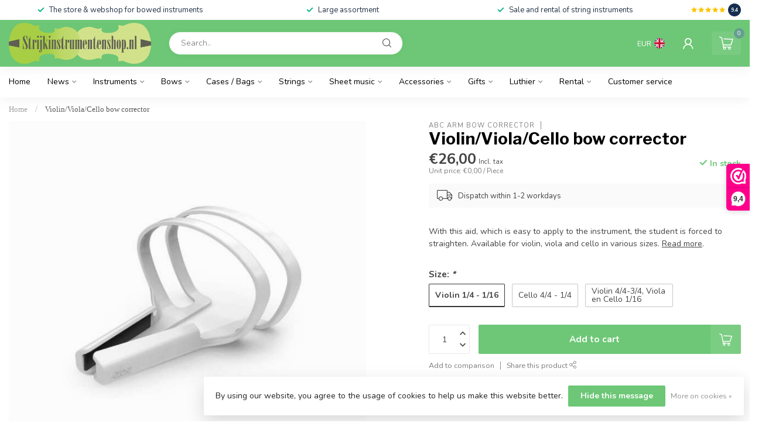

--- FILE ---
content_type: text/html;charset=utf-8
request_url: https://www.strijkinstrumentenshop.nl/en/strijkstok-corrector-viool-cello.html
body_size: 32161
content:
<!DOCTYPE html>
<html lang="en">
  <head>
<link rel="preconnect" href="https://cdn.webshopapp.com">
<link rel="preconnect" href="https://fonts.googleapis.com">
<link rel="preconnect" href="https://fonts.gstatic.com" crossorigin>
<!--

    Theme Proxima | v1.0.0.2601202401_1_339373
    Theme designed and created by Dyvelopment - We are true e-commerce heroes!

    For custom Lightspeed eCom development or design contact us at www.dyvelopment.com

      _____                  _                                  _   
     |  __ \                | |                                | |  
     | |  | |_   ___   _____| | ___  _ __  _ __ ___   ___ _ __ | |_ 
     | |  | | | | \ \ / / _ \ |/ _ \| '_ \| '_ ` _ \ / _ \ '_ \| __|
     | |__| | |_| |\ V /  __/ | (_) | |_) | | | | | |  __/ | | | |_ 
     |_____/ \__, | \_/ \___|_|\___/| .__/|_| |_| |_|\___|_| |_|\__|
              __/ |                 | |                             
             |___/                  |_|                             
-->


<meta charset="utf-8"/>
<!-- [START] 'blocks/head.rain' -->
<!--

  (c) 2008-2026 Lightspeed Netherlands B.V.
  http://www.lightspeedhq.com
  Generated: 31-01-2026 @ 01:35:05

-->
<link rel="canonical" href="https://www.strijkinstrumentenshop.nl/en/strijkstok-corrector-viool-cello.html"/>
<link rel="alternate" href="https://www.strijkinstrumentenshop.nl/en/index.rss" type="application/rss+xml" title="New products"/>
<link href="https://cdn.webshopapp.com/assets/cookielaw.css?2025-02-20" rel="stylesheet" type="text/css"/>
<meta name="robots" content="noodp,noydir"/>
<meta property="og:url" content="https://www.strijkinstrumentenshop.nl/en/strijkstok-corrector-viool-cello.html?source=facebook"/>
<meta property="og:site_name" content="BowedInstrumentsShop"/>
<meta property="og:title" content="ABC arm bow corrector Violin/Viola/Cello bow corrector"/>
<meta property="og:description" content="With this aid, which is easy to apply to the instrument, the student is forced to straighten. Available for violin, viola and cello in various sizes."/>
<meta property="og:image" content="https://cdn.webshopapp.com/shops/339373/files/475039303/abc-arm-bow-corrector-violin-viola-cello-bow-corre.jpg"/>
<script>
/* DyApps Theme Addons config */
if( !window.dyapps ){ window.dyapps = {}; }
window.dyapps.addons = {
 "enabled": true,
 "created_at": "07-07-2024 08:29:42",
 "settings": {
    "matrix_separator": ",",
    "filterGroupSwatches": [],
    "swatchesForCustomFields": [],
    "plan": {
     "can_variant_group": true,
     "can_stockify": true,
     "can_vat_switcher": true,
     "can_age_popup": false,
     "can_custom_qty": false,
     "can_data01_colors": false
    },
    "advancedVariants": {
     "enabled": true,
     "price_in_dropdown": true,
     "stockify_in_dropdown": true,
     "disable_out_of_stock": true,
     "grid_swatches_container_selector": ".dy-collection-grid-swatch-holder",
     "grid_swatches_position": "left",
     "grid_swatches_max_colors": 4,
     "grid_swatches_enabled": true,
     "variant_status_icon": false,
     "display_type": "blocks",
     "product_swatches_size": "default",
     "live_pricing": true
    },
    "age_popup": {
     "enabled": false,
     "logo_url": "",
     "image_footer_url": "",
     "text": {
                 
        "nl": {
         "content": "<h3>Bevestig je leeftijd<\/h3><p>Je moet 18 jaar of ouder zijn om deze website te bezoeken.<\/p>",
         "content_no": "<h3>Sorry!<\/h3><p>Je kunt deze website helaas niet bezoeken.<\/p>",
         "button_yes": "Ik ben 18 jaar of ouder",
         "button_no": "Ik ben jonger dan 18",
        } ,          
        "en": {
         "content": "<h3>Confirm your age<\/h3><p>You must be over the age of 18 to enter this website.<\/p>",
         "content_no": "<h3>Sorry!<\/h3><p>Unfortunately you cannot access this website.<\/p>",
         "button_yes": "I am 18 years or older",
         "button_no": "I am under 18",
        }        }
    },
    "stockify": {
     "enabled": false,
     "stock_trigger_type": "outofstock",
     "optin_policy": false,
     "api": "https://my.dyapps.io/api/public/0bc2b09076/stockify/subscribe",
     "text": {
                 
        "nl": {
         "email_placeholder": "Jouw e-mailadres",
         "button_trigger": "Geef me een seintje bij voorraad",
         "button_submit": "Houd me op de hoogte!",
         "title": "Laat je e-mailadres achter",
         "desc": "Helaas is dit product momenteel uitverkocht. Laat je e-mailadres achter en we sturen je een e-mail wanneer het product weer beschikbaar is.",
         "bottom_text": "We gebruiken je gegevens alleen voor deze email. Meer info in onze <a href=\"\/service\/privacy-policy\/\" target=\"_blank\">privacy policy<\/a>."
        } ,          
        "en": {
         "email_placeholder": "Your email address",
         "button_trigger": "Notify me when back in stock",
         "button_submit": "Keep me updated!",
         "title": "Leave your email address",
         "desc": "Unfortunately this item is out of stock right now. Leave your email address below and we'll send you an email when the item is available again.",
         "bottom_text": "We use your data to send this email. Read more in our <a href=\"\/service\/privacy-policy\/\" target=\"_blank\">privacy policy<\/a>."
        }        }
    },
    "categoryBanners": {
     "enabled": true,
     "mobile_breakpoint": "576px",
     "category_banner": [],
     "banners": {
             }
    }
 },
 "swatches": {
 "default": {"is_default": true, "type": "multi", "values": {"background-size": "10px 10px", "background-position": "0 0, 0 5px, 5px -5px, -5px 0px", "background-image": "linear-gradient(45deg, rgba(100,100,100,0.3) 25%, transparent 25%),  linear-gradient(-45deg, rgba(100,100,100,0.3) 25%, transparent 25%),  linear-gradient(45deg, transparent 75%, rgba(100,100,100,0.3) 75%),  linear-gradient(-45deg, transparent 75%, rgba(100,100,100,0.3) 75%)"}} ,   }
};
</script>
<!--[if lt IE 9]>
<script src="https://cdn.webshopapp.com/assets/html5shiv.js?2025-02-20"></script>
<![endif]-->
<!-- [END] 'blocks/head.rain' -->

<title>ABC arm bow corrector Violin/Viola/Cello bow corrector - BowedInstrumentsShop</title>

<meta name="dyapps-addons-enabled" content="true">
<meta name="dyapps-addons-version" content="2022081001">
<meta name="dyapps-theme-name" content="Proxima">
<meta name="dyapps-theme-editor" content="true">

<meta name="description" content="With this aid, which is easy to apply to the instrument, the student is forced to straighten. Available for violin, viola and cello in various sizes." />
<meta name="keywords" content="ABC, arm, bow, corrector, Violin/Viola/Cello, bow, corrector, bowed string players, string" />

<meta http-equiv="X-UA-Compatible" content="IE=edge">
<meta name="viewport" content="width=device-width, initial-scale=1">

<link rel="shortcut icon" href="https://cdn.webshopapp.com/shops/339373/themes/183672/assets/favicon.ico?20260110182406" type="image/x-icon" />
<link rel="preload" as="image" href="https://cdn.webshopapp.com/shops/339373/themes/183672/assets/logo.png?20260110182406">


	<link rel="preload" as="image" href="https://cdn.webshopapp.com/shops/339373/files/475039303/650x650x2/violin-viola-cello-bow-corrector.jpg">

<script src="https://cdn.webshopapp.com/shops/339373/themes/183672/assets/jquery-1-12-4-min.js?20260110182406" defer></script>
<script>if(navigator.userAgent.indexOf("MSIE ") > -1 || navigator.userAgent.indexOf("Trident/") > -1) { document.write('<script src="https://cdn.webshopapp.com/shops/339373/themes/183672/assets/intersection-observer-polyfill.js?20260110182406">\x3C/script>') }</script>

<style>/*!
 * Bootstrap Reboot v4.6.1 (https://getbootstrap.com/)
 * Copyright 2011-2021 The Bootstrap Authors
 * Copyright 2011-2021 Twitter, Inc.
 * Licensed under MIT (https://github.com/twbs/bootstrap/blob/main/LICENSE)
 * Forked from Normalize.css, licensed MIT (https://github.com/necolas/normalize.css/blob/master/LICENSE.md)
 */*,*::before,*::after{box-sizing:border-box}html{font-family:sans-serif;line-height:1.15;-webkit-text-size-adjust:100%;-webkit-tap-highlight-color:rgba(0,0,0,0)}article,aside,figcaption,figure,footer,header,hgroup,main,nav,section{display:block}body{margin:0;font-family:-apple-system,BlinkMacSystemFont,"Segoe UI",Roboto,"Helvetica Neue",Arial,"Noto Sans","Liberation Sans",sans-serif,"Apple Color Emoji","Segoe UI Emoji","Segoe UI Symbol","Noto Color Emoji";font-size:1rem;font-weight:400;line-height:1.42857143;color:#212529;text-align:left;background-color:#fff}[tabindex="-1"]:focus:not(:focus-visible){outline:0 !important}hr{box-sizing:content-box;height:0;overflow:visible}h1,h2,h3,h4,h5,h6{margin-top:0;margin-bottom:.5rem}p{margin-top:0;margin-bottom:1rem}abbr[title],abbr[data-original-title]{text-decoration:underline;text-decoration:underline dotted;cursor:help;border-bottom:0;text-decoration-skip-ink:none}address{margin-bottom:1rem;font-style:normal;line-height:inherit}ol,ul,dl{margin-top:0;margin-bottom:1rem}ol ol,ul ul,ol ul,ul ol{margin-bottom:0}dt{font-weight:700}dd{margin-bottom:.5rem;margin-left:0}blockquote{margin:0 0 1rem}b,strong{font-weight:bolder}small{font-size:80%}sub,sup{position:relative;font-size:75%;line-height:0;vertical-align:baseline}sub{bottom:-0.25em}sup{top:-0.5em}a{color:#007bff;text-decoration:none;background-color:transparent}a:hover{color:#0056b3;text-decoration:underline}a:not([href]):not([class]){color:inherit;text-decoration:none}a:not([href]):not([class]):hover{color:inherit;text-decoration:none}pre,code,kbd,samp{font-family:SFMono-Regular,Menlo,Monaco,Consolas,"Liberation Mono","Courier New",monospace;font-size:1em}pre{margin-top:0;margin-bottom:1rem;overflow:auto;-ms-overflow-style:scrollbar}figure{margin:0 0 1rem}img{vertical-align:middle;border-style:none}svg{overflow:hidden;vertical-align:middle}table{border-collapse:collapse}caption{padding-top:.75rem;padding-bottom:.75rem;color:#6c757d;text-align:left;caption-side:bottom}th{text-align:inherit;text-align:-webkit-match-parent}label{display:inline-block;margin-bottom:.5rem}button{border-radius:0}button:focus:not(:focus-visible){outline:0}input,button,select,optgroup,textarea{margin:0;font-family:inherit;font-size:inherit;line-height:inherit}button,input{overflow:visible}button,select{text-transform:none}[role=button]{cursor:pointer}select{word-wrap:normal}button,[type=button],[type=reset],[type=submit]{-webkit-appearance:button}button:not(:disabled),[type=button]:not(:disabled),[type=reset]:not(:disabled),[type=submit]:not(:disabled){cursor:pointer}button::-moz-focus-inner,[type=button]::-moz-focus-inner,[type=reset]::-moz-focus-inner,[type=submit]::-moz-focus-inner{padding:0;border-style:none}input[type=radio],input[type=checkbox]{box-sizing:border-box;padding:0}textarea{overflow:auto;resize:vertical}fieldset{min-width:0;padding:0;margin:0;border:0}legend{display:block;width:100%;max-width:100%;padding:0;margin-bottom:.5rem;font-size:1.5rem;line-height:inherit;color:inherit;white-space:normal}progress{vertical-align:baseline}[type=number]::-webkit-inner-spin-button,[type=number]::-webkit-outer-spin-button{height:auto}[type=search]{outline-offset:-2px;-webkit-appearance:none}[type=search]::-webkit-search-decoration{-webkit-appearance:none}::-webkit-file-upload-button{font:inherit;-webkit-appearance:button}output{display:inline-block}summary{display:list-item;cursor:pointer}template{display:none}[hidden]{display:none !important}/*!
 * Bootstrap Grid v4.6.1 (https://getbootstrap.com/)
 * Copyright 2011-2021 The Bootstrap Authors
 * Copyright 2011-2021 Twitter, Inc.
 * Licensed under MIT (https://github.com/twbs/bootstrap/blob/main/LICENSE)
 */html{box-sizing:border-box;-ms-overflow-style:scrollbar}*,*::before,*::after{box-sizing:inherit}.container,.container-fluid,.container-xl,.container-lg,.container-md,.container-sm{width:100%;padding-right:15px;padding-left:15px;margin-right:auto;margin-left:auto}@media(min-width: 576px){.container-sm,.container{max-width:540px}}@media(min-width: 768px){.container-md,.container-sm,.container{max-width:720px}}@media(min-width: 992px){.container-lg,.container-md,.container-sm,.container{max-width:960px}}@media(min-width: 1200px){.container-xl,.container-lg,.container-md,.container-sm,.container{max-width:1140px}}.row{display:flex;flex-wrap:wrap;margin-right:-15px;margin-left:-15px}.no-gutters{margin-right:0;margin-left:0}.no-gutters>.col,.no-gutters>[class*=col-]{padding-right:0;padding-left:0}.col-xl,.col-xl-auto,.col-xl-12,.col-xl-11,.col-xl-10,.col-xl-9,.col-xl-8,.col-xl-7,.col-xl-6,.col-xl-5,.col-xl-4,.col-xl-3,.col-xl-2,.col-xl-1,.col-lg,.col-lg-auto,.col-lg-12,.col-lg-11,.col-lg-10,.col-lg-9,.col-lg-8,.col-lg-7,.col-lg-6,.col-lg-5,.col-lg-4,.col-lg-3,.col-lg-2,.col-lg-1,.col-md,.col-md-auto,.col-md-12,.col-md-11,.col-md-10,.col-md-9,.col-md-8,.col-md-7,.col-md-6,.col-md-5,.col-md-4,.col-md-3,.col-md-2,.col-md-1,.col-sm,.col-sm-auto,.col-sm-12,.col-sm-11,.col-sm-10,.col-sm-9,.col-sm-8,.col-sm-7,.col-sm-6,.col-sm-5,.col-sm-4,.col-sm-3,.col-sm-2,.col-sm-1,.col,.col-auto,.col-12,.col-11,.col-10,.col-9,.col-8,.col-7,.col-6,.col-5,.col-4,.col-3,.col-2,.col-1{position:relative;width:100%;padding-right:15px;padding-left:15px}.col{flex-basis:0;flex-grow:1;max-width:100%}.row-cols-1>*{flex:0 0 100%;max-width:100%}.row-cols-2>*{flex:0 0 50%;max-width:50%}.row-cols-3>*{flex:0 0 33.3333333333%;max-width:33.3333333333%}.row-cols-4>*{flex:0 0 25%;max-width:25%}.row-cols-5>*{flex:0 0 20%;max-width:20%}.row-cols-6>*{flex:0 0 16.6666666667%;max-width:16.6666666667%}.col-auto{flex:0 0 auto;width:auto;max-width:100%}.col-1{flex:0 0 8.33333333%;max-width:8.33333333%}.col-2{flex:0 0 16.66666667%;max-width:16.66666667%}.col-3{flex:0 0 25%;max-width:25%}.col-4{flex:0 0 33.33333333%;max-width:33.33333333%}.col-5{flex:0 0 41.66666667%;max-width:41.66666667%}.col-6{flex:0 0 50%;max-width:50%}.col-7{flex:0 0 58.33333333%;max-width:58.33333333%}.col-8{flex:0 0 66.66666667%;max-width:66.66666667%}.col-9{flex:0 0 75%;max-width:75%}.col-10{flex:0 0 83.33333333%;max-width:83.33333333%}.col-11{flex:0 0 91.66666667%;max-width:91.66666667%}.col-12{flex:0 0 100%;max-width:100%}.order-first{order:-1}.order-last{order:13}.order-0{order:0}.order-1{order:1}.order-2{order:2}.order-3{order:3}.order-4{order:4}.order-5{order:5}.order-6{order:6}.order-7{order:7}.order-8{order:8}.order-9{order:9}.order-10{order:10}.order-11{order:11}.order-12{order:12}.offset-1{margin-left:8.33333333%}.offset-2{margin-left:16.66666667%}.offset-3{margin-left:25%}.offset-4{margin-left:33.33333333%}.offset-5{margin-left:41.66666667%}.offset-6{margin-left:50%}.offset-7{margin-left:58.33333333%}.offset-8{margin-left:66.66666667%}.offset-9{margin-left:75%}.offset-10{margin-left:83.33333333%}.offset-11{margin-left:91.66666667%}@media(min-width: 576px){.col-sm{flex-basis:0;flex-grow:1;max-width:100%}.row-cols-sm-1>*{flex:0 0 100%;max-width:100%}.row-cols-sm-2>*{flex:0 0 50%;max-width:50%}.row-cols-sm-3>*{flex:0 0 33.3333333333%;max-width:33.3333333333%}.row-cols-sm-4>*{flex:0 0 25%;max-width:25%}.row-cols-sm-5>*{flex:0 0 20%;max-width:20%}.row-cols-sm-6>*{flex:0 0 16.6666666667%;max-width:16.6666666667%}.col-sm-auto{flex:0 0 auto;width:auto;max-width:100%}.col-sm-1{flex:0 0 8.33333333%;max-width:8.33333333%}.col-sm-2{flex:0 0 16.66666667%;max-width:16.66666667%}.col-sm-3{flex:0 0 25%;max-width:25%}.col-sm-4{flex:0 0 33.33333333%;max-width:33.33333333%}.col-sm-5{flex:0 0 41.66666667%;max-width:41.66666667%}.col-sm-6{flex:0 0 50%;max-width:50%}.col-sm-7{flex:0 0 58.33333333%;max-width:58.33333333%}.col-sm-8{flex:0 0 66.66666667%;max-width:66.66666667%}.col-sm-9{flex:0 0 75%;max-width:75%}.col-sm-10{flex:0 0 83.33333333%;max-width:83.33333333%}.col-sm-11{flex:0 0 91.66666667%;max-width:91.66666667%}.col-sm-12{flex:0 0 100%;max-width:100%}.order-sm-first{order:-1}.order-sm-last{order:13}.order-sm-0{order:0}.order-sm-1{order:1}.order-sm-2{order:2}.order-sm-3{order:3}.order-sm-4{order:4}.order-sm-5{order:5}.order-sm-6{order:6}.order-sm-7{order:7}.order-sm-8{order:8}.order-sm-9{order:9}.order-sm-10{order:10}.order-sm-11{order:11}.order-sm-12{order:12}.offset-sm-0{margin-left:0}.offset-sm-1{margin-left:8.33333333%}.offset-sm-2{margin-left:16.66666667%}.offset-sm-3{margin-left:25%}.offset-sm-4{margin-left:33.33333333%}.offset-sm-5{margin-left:41.66666667%}.offset-sm-6{margin-left:50%}.offset-sm-7{margin-left:58.33333333%}.offset-sm-8{margin-left:66.66666667%}.offset-sm-9{margin-left:75%}.offset-sm-10{margin-left:83.33333333%}.offset-sm-11{margin-left:91.66666667%}}@media(min-width: 768px){.col-md{flex-basis:0;flex-grow:1;max-width:100%}.row-cols-md-1>*{flex:0 0 100%;max-width:100%}.row-cols-md-2>*{flex:0 0 50%;max-width:50%}.row-cols-md-3>*{flex:0 0 33.3333333333%;max-width:33.3333333333%}.row-cols-md-4>*{flex:0 0 25%;max-width:25%}.row-cols-md-5>*{flex:0 0 20%;max-width:20%}.row-cols-md-6>*{flex:0 0 16.6666666667%;max-width:16.6666666667%}.col-md-auto{flex:0 0 auto;width:auto;max-width:100%}.col-md-1{flex:0 0 8.33333333%;max-width:8.33333333%}.col-md-2{flex:0 0 16.66666667%;max-width:16.66666667%}.col-md-3{flex:0 0 25%;max-width:25%}.col-md-4{flex:0 0 33.33333333%;max-width:33.33333333%}.col-md-5{flex:0 0 41.66666667%;max-width:41.66666667%}.col-md-6{flex:0 0 50%;max-width:50%}.col-md-7{flex:0 0 58.33333333%;max-width:58.33333333%}.col-md-8{flex:0 0 66.66666667%;max-width:66.66666667%}.col-md-9{flex:0 0 75%;max-width:75%}.col-md-10{flex:0 0 83.33333333%;max-width:83.33333333%}.col-md-11{flex:0 0 91.66666667%;max-width:91.66666667%}.col-md-12{flex:0 0 100%;max-width:100%}.order-md-first{order:-1}.order-md-last{order:13}.order-md-0{order:0}.order-md-1{order:1}.order-md-2{order:2}.order-md-3{order:3}.order-md-4{order:4}.order-md-5{order:5}.order-md-6{order:6}.order-md-7{order:7}.order-md-8{order:8}.order-md-9{order:9}.order-md-10{order:10}.order-md-11{order:11}.order-md-12{order:12}.offset-md-0{margin-left:0}.offset-md-1{margin-left:8.33333333%}.offset-md-2{margin-left:16.66666667%}.offset-md-3{margin-left:25%}.offset-md-4{margin-left:33.33333333%}.offset-md-5{margin-left:41.66666667%}.offset-md-6{margin-left:50%}.offset-md-7{margin-left:58.33333333%}.offset-md-8{margin-left:66.66666667%}.offset-md-9{margin-left:75%}.offset-md-10{margin-left:83.33333333%}.offset-md-11{margin-left:91.66666667%}}@media(min-width: 992px){.col-lg{flex-basis:0;flex-grow:1;max-width:100%}.row-cols-lg-1>*{flex:0 0 100%;max-width:100%}.row-cols-lg-2>*{flex:0 0 50%;max-width:50%}.row-cols-lg-3>*{flex:0 0 33.3333333333%;max-width:33.3333333333%}.row-cols-lg-4>*{flex:0 0 25%;max-width:25%}.row-cols-lg-5>*{flex:0 0 20%;max-width:20%}.row-cols-lg-6>*{flex:0 0 16.6666666667%;max-width:16.6666666667%}.col-lg-auto{flex:0 0 auto;width:auto;max-width:100%}.col-lg-1{flex:0 0 8.33333333%;max-width:8.33333333%}.col-lg-2{flex:0 0 16.66666667%;max-width:16.66666667%}.col-lg-3{flex:0 0 25%;max-width:25%}.col-lg-4{flex:0 0 33.33333333%;max-width:33.33333333%}.col-lg-5{flex:0 0 41.66666667%;max-width:41.66666667%}.col-lg-6{flex:0 0 50%;max-width:50%}.col-lg-7{flex:0 0 58.33333333%;max-width:58.33333333%}.col-lg-8{flex:0 0 66.66666667%;max-width:66.66666667%}.col-lg-9{flex:0 0 75%;max-width:75%}.col-lg-10{flex:0 0 83.33333333%;max-width:83.33333333%}.col-lg-11{flex:0 0 91.66666667%;max-width:91.66666667%}.col-lg-12{flex:0 0 100%;max-width:100%}.order-lg-first{order:-1}.order-lg-last{order:13}.order-lg-0{order:0}.order-lg-1{order:1}.order-lg-2{order:2}.order-lg-3{order:3}.order-lg-4{order:4}.order-lg-5{order:5}.order-lg-6{order:6}.order-lg-7{order:7}.order-lg-8{order:8}.order-lg-9{order:9}.order-lg-10{order:10}.order-lg-11{order:11}.order-lg-12{order:12}.offset-lg-0{margin-left:0}.offset-lg-1{margin-left:8.33333333%}.offset-lg-2{margin-left:16.66666667%}.offset-lg-3{margin-left:25%}.offset-lg-4{margin-left:33.33333333%}.offset-lg-5{margin-left:41.66666667%}.offset-lg-6{margin-left:50%}.offset-lg-7{margin-left:58.33333333%}.offset-lg-8{margin-left:66.66666667%}.offset-lg-9{margin-left:75%}.offset-lg-10{margin-left:83.33333333%}.offset-lg-11{margin-left:91.66666667%}}@media(min-width: 1200px){.col-xl{flex-basis:0;flex-grow:1;max-width:100%}.row-cols-xl-1>*{flex:0 0 100%;max-width:100%}.row-cols-xl-2>*{flex:0 0 50%;max-width:50%}.row-cols-xl-3>*{flex:0 0 33.3333333333%;max-width:33.3333333333%}.row-cols-xl-4>*{flex:0 0 25%;max-width:25%}.row-cols-xl-5>*{flex:0 0 20%;max-width:20%}.row-cols-xl-6>*{flex:0 0 16.6666666667%;max-width:16.6666666667%}.col-xl-auto{flex:0 0 auto;width:auto;max-width:100%}.col-xl-1{flex:0 0 8.33333333%;max-width:8.33333333%}.col-xl-2{flex:0 0 16.66666667%;max-width:16.66666667%}.col-xl-3{flex:0 0 25%;max-width:25%}.col-xl-4{flex:0 0 33.33333333%;max-width:33.33333333%}.col-xl-5{flex:0 0 41.66666667%;max-width:41.66666667%}.col-xl-6{flex:0 0 50%;max-width:50%}.col-xl-7{flex:0 0 58.33333333%;max-width:58.33333333%}.col-xl-8{flex:0 0 66.66666667%;max-width:66.66666667%}.col-xl-9{flex:0 0 75%;max-width:75%}.col-xl-10{flex:0 0 83.33333333%;max-width:83.33333333%}.col-xl-11{flex:0 0 91.66666667%;max-width:91.66666667%}.col-xl-12{flex:0 0 100%;max-width:100%}.order-xl-first{order:-1}.order-xl-last{order:13}.order-xl-0{order:0}.order-xl-1{order:1}.order-xl-2{order:2}.order-xl-3{order:3}.order-xl-4{order:4}.order-xl-5{order:5}.order-xl-6{order:6}.order-xl-7{order:7}.order-xl-8{order:8}.order-xl-9{order:9}.order-xl-10{order:10}.order-xl-11{order:11}.order-xl-12{order:12}.offset-xl-0{margin-left:0}.offset-xl-1{margin-left:8.33333333%}.offset-xl-2{margin-left:16.66666667%}.offset-xl-3{margin-left:25%}.offset-xl-4{margin-left:33.33333333%}.offset-xl-5{margin-left:41.66666667%}.offset-xl-6{margin-left:50%}.offset-xl-7{margin-left:58.33333333%}.offset-xl-8{margin-left:66.66666667%}.offset-xl-9{margin-left:75%}.offset-xl-10{margin-left:83.33333333%}.offset-xl-11{margin-left:91.66666667%}}.d-none{display:none !important}.d-inline{display:inline !important}.d-inline-block{display:inline-block !important}.d-block{display:block !important}.d-table{display:table !important}.d-table-row{display:table-row !important}.d-table-cell{display:table-cell !important}.d-flex{display:flex !important}.d-inline-flex{display:inline-flex !important}@media(min-width: 576px){.d-sm-none{display:none !important}.d-sm-inline{display:inline !important}.d-sm-inline-block{display:inline-block !important}.d-sm-block{display:block !important}.d-sm-table{display:table !important}.d-sm-table-row{display:table-row !important}.d-sm-table-cell{display:table-cell !important}.d-sm-flex{display:flex !important}.d-sm-inline-flex{display:inline-flex !important}}@media(min-width: 768px){.d-md-none{display:none !important}.d-md-inline{display:inline !important}.d-md-inline-block{display:inline-block !important}.d-md-block{display:block !important}.d-md-table{display:table !important}.d-md-table-row{display:table-row !important}.d-md-table-cell{display:table-cell !important}.d-md-flex{display:flex !important}.d-md-inline-flex{display:inline-flex !important}}@media(min-width: 992px){.d-lg-none{display:none !important}.d-lg-inline{display:inline !important}.d-lg-inline-block{display:inline-block !important}.d-lg-block{display:block !important}.d-lg-table{display:table !important}.d-lg-table-row{display:table-row !important}.d-lg-table-cell{display:table-cell !important}.d-lg-flex{display:flex !important}.d-lg-inline-flex{display:inline-flex !important}}@media(min-width: 1200px){.d-xl-none{display:none !important}.d-xl-inline{display:inline !important}.d-xl-inline-block{display:inline-block !important}.d-xl-block{display:block !important}.d-xl-table{display:table !important}.d-xl-table-row{display:table-row !important}.d-xl-table-cell{display:table-cell !important}.d-xl-flex{display:flex !important}.d-xl-inline-flex{display:inline-flex !important}}@media print{.d-print-none{display:none !important}.d-print-inline{display:inline !important}.d-print-inline-block{display:inline-block !important}.d-print-block{display:block !important}.d-print-table{display:table !important}.d-print-table-row{display:table-row !important}.d-print-table-cell{display:table-cell !important}.d-print-flex{display:flex !important}.d-print-inline-flex{display:inline-flex !important}}.flex-row{flex-direction:row !important}.flex-column{flex-direction:column !important}.flex-row-reverse{flex-direction:row-reverse !important}.flex-column-reverse{flex-direction:column-reverse !important}.flex-wrap{flex-wrap:wrap !important}.flex-nowrap{flex-wrap:nowrap !important}.flex-wrap-reverse{flex-wrap:wrap-reverse !important}.flex-fill{flex:1 1 auto !important}.flex-grow-0{flex-grow:0 !important}.flex-grow-1{flex-grow:1 !important}.flex-shrink-0{flex-shrink:0 !important}.flex-shrink-1{flex-shrink:1 !important}.justify-content-start{justify-content:flex-start !important}.justify-content-end{justify-content:flex-end !important}.justify-content-center{justify-content:center !important}.justify-content-between{justify-content:space-between !important}.justify-content-around{justify-content:space-around !important}.align-items-start{align-items:flex-start !important}.align-items-end{align-items:flex-end !important}.align-items-center{align-items:center !important}.align-items-baseline{align-items:baseline !important}.align-items-stretch{align-items:stretch !important}.align-content-start{align-content:flex-start !important}.align-content-end{align-content:flex-end !important}.align-content-center{align-content:center !important}.align-content-between{align-content:space-between !important}.align-content-around{align-content:space-around !important}.align-content-stretch{align-content:stretch !important}.align-self-auto{align-self:auto !important}.align-self-start{align-self:flex-start !important}.align-self-end{align-self:flex-end !important}.align-self-center{align-self:center !important}.align-self-baseline{align-self:baseline !important}.align-self-stretch{align-self:stretch !important}@media(min-width: 576px){.flex-sm-row{flex-direction:row !important}.flex-sm-column{flex-direction:column !important}.flex-sm-row-reverse{flex-direction:row-reverse !important}.flex-sm-column-reverse{flex-direction:column-reverse !important}.flex-sm-wrap{flex-wrap:wrap !important}.flex-sm-nowrap{flex-wrap:nowrap !important}.flex-sm-wrap-reverse{flex-wrap:wrap-reverse !important}.flex-sm-fill{flex:1 1 auto !important}.flex-sm-grow-0{flex-grow:0 !important}.flex-sm-grow-1{flex-grow:1 !important}.flex-sm-shrink-0{flex-shrink:0 !important}.flex-sm-shrink-1{flex-shrink:1 !important}.justify-content-sm-start{justify-content:flex-start !important}.justify-content-sm-end{justify-content:flex-end !important}.justify-content-sm-center{justify-content:center !important}.justify-content-sm-between{justify-content:space-between !important}.justify-content-sm-around{justify-content:space-around !important}.align-items-sm-start{align-items:flex-start !important}.align-items-sm-end{align-items:flex-end !important}.align-items-sm-center{align-items:center !important}.align-items-sm-baseline{align-items:baseline !important}.align-items-sm-stretch{align-items:stretch !important}.align-content-sm-start{align-content:flex-start !important}.align-content-sm-end{align-content:flex-end !important}.align-content-sm-center{align-content:center !important}.align-content-sm-between{align-content:space-between !important}.align-content-sm-around{align-content:space-around !important}.align-content-sm-stretch{align-content:stretch !important}.align-self-sm-auto{align-self:auto !important}.align-self-sm-start{align-self:flex-start !important}.align-self-sm-end{align-self:flex-end !important}.align-self-sm-center{align-self:center !important}.align-self-sm-baseline{align-self:baseline !important}.align-self-sm-stretch{align-self:stretch !important}}@media(min-width: 768px){.flex-md-row{flex-direction:row !important}.flex-md-column{flex-direction:column !important}.flex-md-row-reverse{flex-direction:row-reverse !important}.flex-md-column-reverse{flex-direction:column-reverse !important}.flex-md-wrap{flex-wrap:wrap !important}.flex-md-nowrap{flex-wrap:nowrap !important}.flex-md-wrap-reverse{flex-wrap:wrap-reverse !important}.flex-md-fill{flex:1 1 auto !important}.flex-md-grow-0{flex-grow:0 !important}.flex-md-grow-1{flex-grow:1 !important}.flex-md-shrink-0{flex-shrink:0 !important}.flex-md-shrink-1{flex-shrink:1 !important}.justify-content-md-start{justify-content:flex-start !important}.justify-content-md-end{justify-content:flex-end !important}.justify-content-md-center{justify-content:center !important}.justify-content-md-between{justify-content:space-between !important}.justify-content-md-around{justify-content:space-around !important}.align-items-md-start{align-items:flex-start !important}.align-items-md-end{align-items:flex-end !important}.align-items-md-center{align-items:center !important}.align-items-md-baseline{align-items:baseline !important}.align-items-md-stretch{align-items:stretch !important}.align-content-md-start{align-content:flex-start !important}.align-content-md-end{align-content:flex-end !important}.align-content-md-center{align-content:center !important}.align-content-md-between{align-content:space-between !important}.align-content-md-around{align-content:space-around !important}.align-content-md-stretch{align-content:stretch !important}.align-self-md-auto{align-self:auto !important}.align-self-md-start{align-self:flex-start !important}.align-self-md-end{align-self:flex-end !important}.align-self-md-center{align-self:center !important}.align-self-md-baseline{align-self:baseline !important}.align-self-md-stretch{align-self:stretch !important}}@media(min-width: 992px){.flex-lg-row{flex-direction:row !important}.flex-lg-column{flex-direction:column !important}.flex-lg-row-reverse{flex-direction:row-reverse !important}.flex-lg-column-reverse{flex-direction:column-reverse !important}.flex-lg-wrap{flex-wrap:wrap !important}.flex-lg-nowrap{flex-wrap:nowrap !important}.flex-lg-wrap-reverse{flex-wrap:wrap-reverse !important}.flex-lg-fill{flex:1 1 auto !important}.flex-lg-grow-0{flex-grow:0 !important}.flex-lg-grow-1{flex-grow:1 !important}.flex-lg-shrink-0{flex-shrink:0 !important}.flex-lg-shrink-1{flex-shrink:1 !important}.justify-content-lg-start{justify-content:flex-start !important}.justify-content-lg-end{justify-content:flex-end !important}.justify-content-lg-center{justify-content:center !important}.justify-content-lg-between{justify-content:space-between !important}.justify-content-lg-around{justify-content:space-around !important}.align-items-lg-start{align-items:flex-start !important}.align-items-lg-end{align-items:flex-end !important}.align-items-lg-center{align-items:center !important}.align-items-lg-baseline{align-items:baseline !important}.align-items-lg-stretch{align-items:stretch !important}.align-content-lg-start{align-content:flex-start !important}.align-content-lg-end{align-content:flex-end !important}.align-content-lg-center{align-content:center !important}.align-content-lg-between{align-content:space-between !important}.align-content-lg-around{align-content:space-around !important}.align-content-lg-stretch{align-content:stretch !important}.align-self-lg-auto{align-self:auto !important}.align-self-lg-start{align-self:flex-start !important}.align-self-lg-end{align-self:flex-end !important}.align-self-lg-center{align-self:center !important}.align-self-lg-baseline{align-self:baseline !important}.align-self-lg-stretch{align-self:stretch !important}}@media(min-width: 1200px){.flex-xl-row{flex-direction:row !important}.flex-xl-column{flex-direction:column !important}.flex-xl-row-reverse{flex-direction:row-reverse !important}.flex-xl-column-reverse{flex-direction:column-reverse !important}.flex-xl-wrap{flex-wrap:wrap !important}.flex-xl-nowrap{flex-wrap:nowrap !important}.flex-xl-wrap-reverse{flex-wrap:wrap-reverse !important}.flex-xl-fill{flex:1 1 auto !important}.flex-xl-grow-0{flex-grow:0 !important}.flex-xl-grow-1{flex-grow:1 !important}.flex-xl-shrink-0{flex-shrink:0 !important}.flex-xl-shrink-1{flex-shrink:1 !important}.justify-content-xl-start{justify-content:flex-start !important}.justify-content-xl-end{justify-content:flex-end !important}.justify-content-xl-center{justify-content:center !important}.justify-content-xl-between{justify-content:space-between !important}.justify-content-xl-around{justify-content:space-around !important}.align-items-xl-start{align-items:flex-start !important}.align-items-xl-end{align-items:flex-end !important}.align-items-xl-center{align-items:center !important}.align-items-xl-baseline{align-items:baseline !important}.align-items-xl-stretch{align-items:stretch !important}.align-content-xl-start{align-content:flex-start !important}.align-content-xl-end{align-content:flex-end !important}.align-content-xl-center{align-content:center !important}.align-content-xl-between{align-content:space-between !important}.align-content-xl-around{align-content:space-around !important}.align-content-xl-stretch{align-content:stretch !important}.align-self-xl-auto{align-self:auto !important}.align-self-xl-start{align-self:flex-start !important}.align-self-xl-end{align-self:flex-end !important}.align-self-xl-center{align-self:center !important}.align-self-xl-baseline{align-self:baseline !important}.align-self-xl-stretch{align-self:stretch !important}}.m-0{margin:0 !important}.mt-0,.my-0{margin-top:0 !important}.mr-0,.mx-0{margin-right:0 !important}.mb-0,.my-0{margin-bottom:0 !important}.ml-0,.mx-0{margin-left:0 !important}.m-1{margin:5px !important}.mt-1,.my-1{margin-top:5px !important}.mr-1,.mx-1{margin-right:5px !important}.mb-1,.my-1{margin-bottom:5px !important}.ml-1,.mx-1{margin-left:5px !important}.m-2{margin:10px !important}.mt-2,.my-2{margin-top:10px !important}.mr-2,.mx-2{margin-right:10px !important}.mb-2,.my-2{margin-bottom:10px !important}.ml-2,.mx-2{margin-left:10px !important}.m-3{margin:15px !important}.mt-3,.my-3{margin-top:15px !important}.mr-3,.mx-3{margin-right:15px !important}.mb-3,.my-3{margin-bottom:15px !important}.ml-3,.mx-3{margin-left:15px !important}.m-4{margin:30px !important}.mt-4,.my-4{margin-top:30px !important}.mr-4,.mx-4{margin-right:30px !important}.mb-4,.my-4{margin-bottom:30px !important}.ml-4,.mx-4{margin-left:30px !important}.m-5{margin:50px !important}.mt-5,.my-5{margin-top:50px !important}.mr-5,.mx-5{margin-right:50px !important}.mb-5,.my-5{margin-bottom:50px !important}.ml-5,.mx-5{margin-left:50px !important}.m-6{margin:80px !important}.mt-6,.my-6{margin-top:80px !important}.mr-6,.mx-6{margin-right:80px !important}.mb-6,.my-6{margin-bottom:80px !important}.ml-6,.mx-6{margin-left:80px !important}.p-0{padding:0 !important}.pt-0,.py-0{padding-top:0 !important}.pr-0,.px-0{padding-right:0 !important}.pb-0,.py-0{padding-bottom:0 !important}.pl-0,.px-0{padding-left:0 !important}.p-1{padding:5px !important}.pt-1,.py-1{padding-top:5px !important}.pr-1,.px-1{padding-right:5px !important}.pb-1,.py-1{padding-bottom:5px !important}.pl-1,.px-1{padding-left:5px !important}.p-2{padding:10px !important}.pt-2,.py-2{padding-top:10px !important}.pr-2,.px-2{padding-right:10px !important}.pb-2,.py-2{padding-bottom:10px !important}.pl-2,.px-2{padding-left:10px !important}.p-3{padding:15px !important}.pt-3,.py-3{padding-top:15px !important}.pr-3,.px-3{padding-right:15px !important}.pb-3,.py-3{padding-bottom:15px !important}.pl-3,.px-3{padding-left:15px !important}.p-4{padding:30px !important}.pt-4,.py-4{padding-top:30px !important}.pr-4,.px-4{padding-right:30px !important}.pb-4,.py-4{padding-bottom:30px !important}.pl-4,.px-4{padding-left:30px !important}.p-5{padding:50px !important}.pt-5,.py-5{padding-top:50px !important}.pr-5,.px-5{padding-right:50px !important}.pb-5,.py-5{padding-bottom:50px !important}.pl-5,.px-5{padding-left:50px !important}.p-6{padding:80px !important}.pt-6,.py-6{padding-top:80px !important}.pr-6,.px-6{padding-right:80px !important}.pb-6,.py-6{padding-bottom:80px !important}.pl-6,.px-6{padding-left:80px !important}.m-n1{margin:-5px !important}.mt-n1,.my-n1{margin-top:-5px !important}.mr-n1,.mx-n1{margin-right:-5px !important}.mb-n1,.my-n1{margin-bottom:-5px !important}.ml-n1,.mx-n1{margin-left:-5px !important}.m-n2{margin:-10px !important}.mt-n2,.my-n2{margin-top:-10px !important}.mr-n2,.mx-n2{margin-right:-10px !important}.mb-n2,.my-n2{margin-bottom:-10px !important}.ml-n2,.mx-n2{margin-left:-10px !important}.m-n3{margin:-15px !important}.mt-n3,.my-n3{margin-top:-15px !important}.mr-n3,.mx-n3{margin-right:-15px !important}.mb-n3,.my-n3{margin-bottom:-15px !important}.ml-n3,.mx-n3{margin-left:-15px !important}.m-n4{margin:-30px !important}.mt-n4,.my-n4{margin-top:-30px !important}.mr-n4,.mx-n4{margin-right:-30px !important}.mb-n4,.my-n4{margin-bottom:-30px !important}.ml-n4,.mx-n4{margin-left:-30px !important}.m-n5{margin:-50px !important}.mt-n5,.my-n5{margin-top:-50px !important}.mr-n5,.mx-n5{margin-right:-50px !important}.mb-n5,.my-n5{margin-bottom:-50px !important}.ml-n5,.mx-n5{margin-left:-50px !important}.m-n6{margin:-80px !important}.mt-n6,.my-n6{margin-top:-80px !important}.mr-n6,.mx-n6{margin-right:-80px !important}.mb-n6,.my-n6{margin-bottom:-80px !important}.ml-n6,.mx-n6{margin-left:-80px !important}.m-auto{margin:auto !important}.mt-auto,.my-auto{margin-top:auto !important}.mr-auto,.mx-auto{margin-right:auto !important}.mb-auto,.my-auto{margin-bottom:auto !important}.ml-auto,.mx-auto{margin-left:auto !important}@media(min-width: 576px){.m-sm-0{margin:0 !important}.mt-sm-0,.my-sm-0{margin-top:0 !important}.mr-sm-0,.mx-sm-0{margin-right:0 !important}.mb-sm-0,.my-sm-0{margin-bottom:0 !important}.ml-sm-0,.mx-sm-0{margin-left:0 !important}.m-sm-1{margin:5px !important}.mt-sm-1,.my-sm-1{margin-top:5px !important}.mr-sm-1,.mx-sm-1{margin-right:5px !important}.mb-sm-1,.my-sm-1{margin-bottom:5px !important}.ml-sm-1,.mx-sm-1{margin-left:5px !important}.m-sm-2{margin:10px !important}.mt-sm-2,.my-sm-2{margin-top:10px !important}.mr-sm-2,.mx-sm-2{margin-right:10px !important}.mb-sm-2,.my-sm-2{margin-bottom:10px !important}.ml-sm-2,.mx-sm-2{margin-left:10px !important}.m-sm-3{margin:15px !important}.mt-sm-3,.my-sm-3{margin-top:15px !important}.mr-sm-3,.mx-sm-3{margin-right:15px !important}.mb-sm-3,.my-sm-3{margin-bottom:15px !important}.ml-sm-3,.mx-sm-3{margin-left:15px !important}.m-sm-4{margin:30px !important}.mt-sm-4,.my-sm-4{margin-top:30px !important}.mr-sm-4,.mx-sm-4{margin-right:30px !important}.mb-sm-4,.my-sm-4{margin-bottom:30px !important}.ml-sm-4,.mx-sm-4{margin-left:30px !important}.m-sm-5{margin:50px !important}.mt-sm-5,.my-sm-5{margin-top:50px !important}.mr-sm-5,.mx-sm-5{margin-right:50px !important}.mb-sm-5,.my-sm-5{margin-bottom:50px !important}.ml-sm-5,.mx-sm-5{margin-left:50px !important}.m-sm-6{margin:80px !important}.mt-sm-6,.my-sm-6{margin-top:80px !important}.mr-sm-6,.mx-sm-6{margin-right:80px !important}.mb-sm-6,.my-sm-6{margin-bottom:80px !important}.ml-sm-6,.mx-sm-6{margin-left:80px !important}.p-sm-0{padding:0 !important}.pt-sm-0,.py-sm-0{padding-top:0 !important}.pr-sm-0,.px-sm-0{padding-right:0 !important}.pb-sm-0,.py-sm-0{padding-bottom:0 !important}.pl-sm-0,.px-sm-0{padding-left:0 !important}.p-sm-1{padding:5px !important}.pt-sm-1,.py-sm-1{padding-top:5px !important}.pr-sm-1,.px-sm-1{padding-right:5px !important}.pb-sm-1,.py-sm-1{padding-bottom:5px !important}.pl-sm-1,.px-sm-1{padding-left:5px !important}.p-sm-2{padding:10px !important}.pt-sm-2,.py-sm-2{padding-top:10px !important}.pr-sm-2,.px-sm-2{padding-right:10px !important}.pb-sm-2,.py-sm-2{padding-bottom:10px !important}.pl-sm-2,.px-sm-2{padding-left:10px !important}.p-sm-3{padding:15px !important}.pt-sm-3,.py-sm-3{padding-top:15px !important}.pr-sm-3,.px-sm-3{padding-right:15px !important}.pb-sm-3,.py-sm-3{padding-bottom:15px !important}.pl-sm-3,.px-sm-3{padding-left:15px !important}.p-sm-4{padding:30px !important}.pt-sm-4,.py-sm-4{padding-top:30px !important}.pr-sm-4,.px-sm-4{padding-right:30px !important}.pb-sm-4,.py-sm-4{padding-bottom:30px !important}.pl-sm-4,.px-sm-4{padding-left:30px !important}.p-sm-5{padding:50px !important}.pt-sm-5,.py-sm-5{padding-top:50px !important}.pr-sm-5,.px-sm-5{padding-right:50px !important}.pb-sm-5,.py-sm-5{padding-bottom:50px !important}.pl-sm-5,.px-sm-5{padding-left:50px !important}.p-sm-6{padding:80px !important}.pt-sm-6,.py-sm-6{padding-top:80px !important}.pr-sm-6,.px-sm-6{padding-right:80px !important}.pb-sm-6,.py-sm-6{padding-bottom:80px !important}.pl-sm-6,.px-sm-6{padding-left:80px !important}.m-sm-n1{margin:-5px !important}.mt-sm-n1,.my-sm-n1{margin-top:-5px !important}.mr-sm-n1,.mx-sm-n1{margin-right:-5px !important}.mb-sm-n1,.my-sm-n1{margin-bottom:-5px !important}.ml-sm-n1,.mx-sm-n1{margin-left:-5px !important}.m-sm-n2{margin:-10px !important}.mt-sm-n2,.my-sm-n2{margin-top:-10px !important}.mr-sm-n2,.mx-sm-n2{margin-right:-10px !important}.mb-sm-n2,.my-sm-n2{margin-bottom:-10px !important}.ml-sm-n2,.mx-sm-n2{margin-left:-10px !important}.m-sm-n3{margin:-15px !important}.mt-sm-n3,.my-sm-n3{margin-top:-15px !important}.mr-sm-n3,.mx-sm-n3{margin-right:-15px !important}.mb-sm-n3,.my-sm-n3{margin-bottom:-15px !important}.ml-sm-n3,.mx-sm-n3{margin-left:-15px !important}.m-sm-n4{margin:-30px !important}.mt-sm-n4,.my-sm-n4{margin-top:-30px !important}.mr-sm-n4,.mx-sm-n4{margin-right:-30px !important}.mb-sm-n4,.my-sm-n4{margin-bottom:-30px !important}.ml-sm-n4,.mx-sm-n4{margin-left:-30px !important}.m-sm-n5{margin:-50px !important}.mt-sm-n5,.my-sm-n5{margin-top:-50px !important}.mr-sm-n5,.mx-sm-n5{margin-right:-50px !important}.mb-sm-n5,.my-sm-n5{margin-bottom:-50px !important}.ml-sm-n5,.mx-sm-n5{margin-left:-50px !important}.m-sm-n6{margin:-80px !important}.mt-sm-n6,.my-sm-n6{margin-top:-80px !important}.mr-sm-n6,.mx-sm-n6{margin-right:-80px !important}.mb-sm-n6,.my-sm-n6{margin-bottom:-80px !important}.ml-sm-n6,.mx-sm-n6{margin-left:-80px !important}.m-sm-auto{margin:auto !important}.mt-sm-auto,.my-sm-auto{margin-top:auto !important}.mr-sm-auto,.mx-sm-auto{margin-right:auto !important}.mb-sm-auto,.my-sm-auto{margin-bottom:auto !important}.ml-sm-auto,.mx-sm-auto{margin-left:auto !important}}@media(min-width: 768px){.m-md-0{margin:0 !important}.mt-md-0,.my-md-0{margin-top:0 !important}.mr-md-0,.mx-md-0{margin-right:0 !important}.mb-md-0,.my-md-0{margin-bottom:0 !important}.ml-md-0,.mx-md-0{margin-left:0 !important}.m-md-1{margin:5px !important}.mt-md-1,.my-md-1{margin-top:5px !important}.mr-md-1,.mx-md-1{margin-right:5px !important}.mb-md-1,.my-md-1{margin-bottom:5px !important}.ml-md-1,.mx-md-1{margin-left:5px !important}.m-md-2{margin:10px !important}.mt-md-2,.my-md-2{margin-top:10px !important}.mr-md-2,.mx-md-2{margin-right:10px !important}.mb-md-2,.my-md-2{margin-bottom:10px !important}.ml-md-2,.mx-md-2{margin-left:10px !important}.m-md-3{margin:15px !important}.mt-md-3,.my-md-3{margin-top:15px !important}.mr-md-3,.mx-md-3{margin-right:15px !important}.mb-md-3,.my-md-3{margin-bottom:15px !important}.ml-md-3,.mx-md-3{margin-left:15px !important}.m-md-4{margin:30px !important}.mt-md-4,.my-md-4{margin-top:30px !important}.mr-md-4,.mx-md-4{margin-right:30px !important}.mb-md-4,.my-md-4{margin-bottom:30px !important}.ml-md-4,.mx-md-4{margin-left:30px !important}.m-md-5{margin:50px !important}.mt-md-5,.my-md-5{margin-top:50px !important}.mr-md-5,.mx-md-5{margin-right:50px !important}.mb-md-5,.my-md-5{margin-bottom:50px !important}.ml-md-5,.mx-md-5{margin-left:50px !important}.m-md-6{margin:80px !important}.mt-md-6,.my-md-6{margin-top:80px !important}.mr-md-6,.mx-md-6{margin-right:80px !important}.mb-md-6,.my-md-6{margin-bottom:80px !important}.ml-md-6,.mx-md-6{margin-left:80px !important}.p-md-0{padding:0 !important}.pt-md-0,.py-md-0{padding-top:0 !important}.pr-md-0,.px-md-0{padding-right:0 !important}.pb-md-0,.py-md-0{padding-bottom:0 !important}.pl-md-0,.px-md-0{padding-left:0 !important}.p-md-1{padding:5px !important}.pt-md-1,.py-md-1{padding-top:5px !important}.pr-md-1,.px-md-1{padding-right:5px !important}.pb-md-1,.py-md-1{padding-bottom:5px !important}.pl-md-1,.px-md-1{padding-left:5px !important}.p-md-2{padding:10px !important}.pt-md-2,.py-md-2{padding-top:10px !important}.pr-md-2,.px-md-2{padding-right:10px !important}.pb-md-2,.py-md-2{padding-bottom:10px !important}.pl-md-2,.px-md-2{padding-left:10px !important}.p-md-3{padding:15px !important}.pt-md-3,.py-md-3{padding-top:15px !important}.pr-md-3,.px-md-3{padding-right:15px !important}.pb-md-3,.py-md-3{padding-bottom:15px !important}.pl-md-3,.px-md-3{padding-left:15px !important}.p-md-4{padding:30px !important}.pt-md-4,.py-md-4{padding-top:30px !important}.pr-md-4,.px-md-4{padding-right:30px !important}.pb-md-4,.py-md-4{padding-bottom:30px !important}.pl-md-4,.px-md-4{padding-left:30px !important}.p-md-5{padding:50px !important}.pt-md-5,.py-md-5{padding-top:50px !important}.pr-md-5,.px-md-5{padding-right:50px !important}.pb-md-5,.py-md-5{padding-bottom:50px !important}.pl-md-5,.px-md-5{padding-left:50px !important}.p-md-6{padding:80px !important}.pt-md-6,.py-md-6{padding-top:80px !important}.pr-md-6,.px-md-6{padding-right:80px !important}.pb-md-6,.py-md-6{padding-bottom:80px !important}.pl-md-6,.px-md-6{padding-left:80px !important}.m-md-n1{margin:-5px !important}.mt-md-n1,.my-md-n1{margin-top:-5px !important}.mr-md-n1,.mx-md-n1{margin-right:-5px !important}.mb-md-n1,.my-md-n1{margin-bottom:-5px !important}.ml-md-n1,.mx-md-n1{margin-left:-5px !important}.m-md-n2{margin:-10px !important}.mt-md-n2,.my-md-n2{margin-top:-10px !important}.mr-md-n2,.mx-md-n2{margin-right:-10px !important}.mb-md-n2,.my-md-n2{margin-bottom:-10px !important}.ml-md-n2,.mx-md-n2{margin-left:-10px !important}.m-md-n3{margin:-15px !important}.mt-md-n3,.my-md-n3{margin-top:-15px !important}.mr-md-n3,.mx-md-n3{margin-right:-15px !important}.mb-md-n3,.my-md-n3{margin-bottom:-15px !important}.ml-md-n3,.mx-md-n3{margin-left:-15px !important}.m-md-n4{margin:-30px !important}.mt-md-n4,.my-md-n4{margin-top:-30px !important}.mr-md-n4,.mx-md-n4{margin-right:-30px !important}.mb-md-n4,.my-md-n4{margin-bottom:-30px !important}.ml-md-n4,.mx-md-n4{margin-left:-30px !important}.m-md-n5{margin:-50px !important}.mt-md-n5,.my-md-n5{margin-top:-50px !important}.mr-md-n5,.mx-md-n5{margin-right:-50px !important}.mb-md-n5,.my-md-n5{margin-bottom:-50px !important}.ml-md-n5,.mx-md-n5{margin-left:-50px !important}.m-md-n6{margin:-80px !important}.mt-md-n6,.my-md-n6{margin-top:-80px !important}.mr-md-n6,.mx-md-n6{margin-right:-80px !important}.mb-md-n6,.my-md-n6{margin-bottom:-80px !important}.ml-md-n6,.mx-md-n6{margin-left:-80px !important}.m-md-auto{margin:auto !important}.mt-md-auto,.my-md-auto{margin-top:auto !important}.mr-md-auto,.mx-md-auto{margin-right:auto !important}.mb-md-auto,.my-md-auto{margin-bottom:auto !important}.ml-md-auto,.mx-md-auto{margin-left:auto !important}}@media(min-width: 992px){.m-lg-0{margin:0 !important}.mt-lg-0,.my-lg-0{margin-top:0 !important}.mr-lg-0,.mx-lg-0{margin-right:0 !important}.mb-lg-0,.my-lg-0{margin-bottom:0 !important}.ml-lg-0,.mx-lg-0{margin-left:0 !important}.m-lg-1{margin:5px !important}.mt-lg-1,.my-lg-1{margin-top:5px !important}.mr-lg-1,.mx-lg-1{margin-right:5px !important}.mb-lg-1,.my-lg-1{margin-bottom:5px !important}.ml-lg-1,.mx-lg-1{margin-left:5px !important}.m-lg-2{margin:10px !important}.mt-lg-2,.my-lg-2{margin-top:10px !important}.mr-lg-2,.mx-lg-2{margin-right:10px !important}.mb-lg-2,.my-lg-2{margin-bottom:10px !important}.ml-lg-2,.mx-lg-2{margin-left:10px !important}.m-lg-3{margin:15px !important}.mt-lg-3,.my-lg-3{margin-top:15px !important}.mr-lg-3,.mx-lg-3{margin-right:15px !important}.mb-lg-3,.my-lg-3{margin-bottom:15px !important}.ml-lg-3,.mx-lg-3{margin-left:15px !important}.m-lg-4{margin:30px !important}.mt-lg-4,.my-lg-4{margin-top:30px !important}.mr-lg-4,.mx-lg-4{margin-right:30px !important}.mb-lg-4,.my-lg-4{margin-bottom:30px !important}.ml-lg-4,.mx-lg-4{margin-left:30px !important}.m-lg-5{margin:50px !important}.mt-lg-5,.my-lg-5{margin-top:50px !important}.mr-lg-5,.mx-lg-5{margin-right:50px !important}.mb-lg-5,.my-lg-5{margin-bottom:50px !important}.ml-lg-5,.mx-lg-5{margin-left:50px !important}.m-lg-6{margin:80px !important}.mt-lg-6,.my-lg-6{margin-top:80px !important}.mr-lg-6,.mx-lg-6{margin-right:80px !important}.mb-lg-6,.my-lg-6{margin-bottom:80px !important}.ml-lg-6,.mx-lg-6{margin-left:80px !important}.p-lg-0{padding:0 !important}.pt-lg-0,.py-lg-0{padding-top:0 !important}.pr-lg-0,.px-lg-0{padding-right:0 !important}.pb-lg-0,.py-lg-0{padding-bottom:0 !important}.pl-lg-0,.px-lg-0{padding-left:0 !important}.p-lg-1{padding:5px !important}.pt-lg-1,.py-lg-1{padding-top:5px !important}.pr-lg-1,.px-lg-1{padding-right:5px !important}.pb-lg-1,.py-lg-1{padding-bottom:5px !important}.pl-lg-1,.px-lg-1{padding-left:5px !important}.p-lg-2{padding:10px !important}.pt-lg-2,.py-lg-2{padding-top:10px !important}.pr-lg-2,.px-lg-2{padding-right:10px !important}.pb-lg-2,.py-lg-2{padding-bottom:10px !important}.pl-lg-2,.px-lg-2{padding-left:10px !important}.p-lg-3{padding:15px !important}.pt-lg-3,.py-lg-3{padding-top:15px !important}.pr-lg-3,.px-lg-3{padding-right:15px !important}.pb-lg-3,.py-lg-3{padding-bottom:15px !important}.pl-lg-3,.px-lg-3{padding-left:15px !important}.p-lg-4{padding:30px !important}.pt-lg-4,.py-lg-4{padding-top:30px !important}.pr-lg-4,.px-lg-4{padding-right:30px !important}.pb-lg-4,.py-lg-4{padding-bottom:30px !important}.pl-lg-4,.px-lg-4{padding-left:30px !important}.p-lg-5{padding:50px !important}.pt-lg-5,.py-lg-5{padding-top:50px !important}.pr-lg-5,.px-lg-5{padding-right:50px !important}.pb-lg-5,.py-lg-5{padding-bottom:50px !important}.pl-lg-5,.px-lg-5{padding-left:50px !important}.p-lg-6{padding:80px !important}.pt-lg-6,.py-lg-6{padding-top:80px !important}.pr-lg-6,.px-lg-6{padding-right:80px !important}.pb-lg-6,.py-lg-6{padding-bottom:80px !important}.pl-lg-6,.px-lg-6{padding-left:80px !important}.m-lg-n1{margin:-5px !important}.mt-lg-n1,.my-lg-n1{margin-top:-5px !important}.mr-lg-n1,.mx-lg-n1{margin-right:-5px !important}.mb-lg-n1,.my-lg-n1{margin-bottom:-5px !important}.ml-lg-n1,.mx-lg-n1{margin-left:-5px !important}.m-lg-n2{margin:-10px !important}.mt-lg-n2,.my-lg-n2{margin-top:-10px !important}.mr-lg-n2,.mx-lg-n2{margin-right:-10px !important}.mb-lg-n2,.my-lg-n2{margin-bottom:-10px !important}.ml-lg-n2,.mx-lg-n2{margin-left:-10px !important}.m-lg-n3{margin:-15px !important}.mt-lg-n3,.my-lg-n3{margin-top:-15px !important}.mr-lg-n3,.mx-lg-n3{margin-right:-15px !important}.mb-lg-n3,.my-lg-n3{margin-bottom:-15px !important}.ml-lg-n3,.mx-lg-n3{margin-left:-15px !important}.m-lg-n4{margin:-30px !important}.mt-lg-n4,.my-lg-n4{margin-top:-30px !important}.mr-lg-n4,.mx-lg-n4{margin-right:-30px !important}.mb-lg-n4,.my-lg-n4{margin-bottom:-30px !important}.ml-lg-n4,.mx-lg-n4{margin-left:-30px !important}.m-lg-n5{margin:-50px !important}.mt-lg-n5,.my-lg-n5{margin-top:-50px !important}.mr-lg-n5,.mx-lg-n5{margin-right:-50px !important}.mb-lg-n5,.my-lg-n5{margin-bottom:-50px !important}.ml-lg-n5,.mx-lg-n5{margin-left:-50px !important}.m-lg-n6{margin:-80px !important}.mt-lg-n6,.my-lg-n6{margin-top:-80px !important}.mr-lg-n6,.mx-lg-n6{margin-right:-80px !important}.mb-lg-n6,.my-lg-n6{margin-bottom:-80px !important}.ml-lg-n6,.mx-lg-n6{margin-left:-80px !important}.m-lg-auto{margin:auto !important}.mt-lg-auto,.my-lg-auto{margin-top:auto !important}.mr-lg-auto,.mx-lg-auto{margin-right:auto !important}.mb-lg-auto,.my-lg-auto{margin-bottom:auto !important}.ml-lg-auto,.mx-lg-auto{margin-left:auto !important}}@media(min-width: 1200px){.m-xl-0{margin:0 !important}.mt-xl-0,.my-xl-0{margin-top:0 !important}.mr-xl-0,.mx-xl-0{margin-right:0 !important}.mb-xl-0,.my-xl-0{margin-bottom:0 !important}.ml-xl-0,.mx-xl-0{margin-left:0 !important}.m-xl-1{margin:5px !important}.mt-xl-1,.my-xl-1{margin-top:5px !important}.mr-xl-1,.mx-xl-1{margin-right:5px !important}.mb-xl-1,.my-xl-1{margin-bottom:5px !important}.ml-xl-1,.mx-xl-1{margin-left:5px !important}.m-xl-2{margin:10px !important}.mt-xl-2,.my-xl-2{margin-top:10px !important}.mr-xl-2,.mx-xl-2{margin-right:10px !important}.mb-xl-2,.my-xl-2{margin-bottom:10px !important}.ml-xl-2,.mx-xl-2{margin-left:10px !important}.m-xl-3{margin:15px !important}.mt-xl-3,.my-xl-3{margin-top:15px !important}.mr-xl-3,.mx-xl-3{margin-right:15px !important}.mb-xl-3,.my-xl-3{margin-bottom:15px !important}.ml-xl-3,.mx-xl-3{margin-left:15px !important}.m-xl-4{margin:30px !important}.mt-xl-4,.my-xl-4{margin-top:30px !important}.mr-xl-4,.mx-xl-4{margin-right:30px !important}.mb-xl-4,.my-xl-4{margin-bottom:30px !important}.ml-xl-4,.mx-xl-4{margin-left:30px !important}.m-xl-5{margin:50px !important}.mt-xl-5,.my-xl-5{margin-top:50px !important}.mr-xl-5,.mx-xl-5{margin-right:50px !important}.mb-xl-5,.my-xl-5{margin-bottom:50px !important}.ml-xl-5,.mx-xl-5{margin-left:50px !important}.m-xl-6{margin:80px !important}.mt-xl-6,.my-xl-6{margin-top:80px !important}.mr-xl-6,.mx-xl-6{margin-right:80px !important}.mb-xl-6,.my-xl-6{margin-bottom:80px !important}.ml-xl-6,.mx-xl-6{margin-left:80px !important}.p-xl-0{padding:0 !important}.pt-xl-0,.py-xl-0{padding-top:0 !important}.pr-xl-0,.px-xl-0{padding-right:0 !important}.pb-xl-0,.py-xl-0{padding-bottom:0 !important}.pl-xl-0,.px-xl-0{padding-left:0 !important}.p-xl-1{padding:5px !important}.pt-xl-1,.py-xl-1{padding-top:5px !important}.pr-xl-1,.px-xl-1{padding-right:5px !important}.pb-xl-1,.py-xl-1{padding-bottom:5px !important}.pl-xl-1,.px-xl-1{padding-left:5px !important}.p-xl-2{padding:10px !important}.pt-xl-2,.py-xl-2{padding-top:10px !important}.pr-xl-2,.px-xl-2{padding-right:10px !important}.pb-xl-2,.py-xl-2{padding-bottom:10px !important}.pl-xl-2,.px-xl-2{padding-left:10px !important}.p-xl-3{padding:15px !important}.pt-xl-3,.py-xl-3{padding-top:15px !important}.pr-xl-3,.px-xl-3{padding-right:15px !important}.pb-xl-3,.py-xl-3{padding-bottom:15px !important}.pl-xl-3,.px-xl-3{padding-left:15px !important}.p-xl-4{padding:30px !important}.pt-xl-4,.py-xl-4{padding-top:30px !important}.pr-xl-4,.px-xl-4{padding-right:30px !important}.pb-xl-4,.py-xl-4{padding-bottom:30px !important}.pl-xl-4,.px-xl-4{padding-left:30px !important}.p-xl-5{padding:50px !important}.pt-xl-5,.py-xl-5{padding-top:50px !important}.pr-xl-5,.px-xl-5{padding-right:50px !important}.pb-xl-5,.py-xl-5{padding-bottom:50px !important}.pl-xl-5,.px-xl-5{padding-left:50px !important}.p-xl-6{padding:80px !important}.pt-xl-6,.py-xl-6{padding-top:80px !important}.pr-xl-6,.px-xl-6{padding-right:80px !important}.pb-xl-6,.py-xl-6{padding-bottom:80px !important}.pl-xl-6,.px-xl-6{padding-left:80px !important}.m-xl-n1{margin:-5px !important}.mt-xl-n1,.my-xl-n1{margin-top:-5px !important}.mr-xl-n1,.mx-xl-n1{margin-right:-5px !important}.mb-xl-n1,.my-xl-n1{margin-bottom:-5px !important}.ml-xl-n1,.mx-xl-n1{margin-left:-5px !important}.m-xl-n2{margin:-10px !important}.mt-xl-n2,.my-xl-n2{margin-top:-10px !important}.mr-xl-n2,.mx-xl-n2{margin-right:-10px !important}.mb-xl-n2,.my-xl-n2{margin-bottom:-10px !important}.ml-xl-n2,.mx-xl-n2{margin-left:-10px !important}.m-xl-n3{margin:-15px !important}.mt-xl-n3,.my-xl-n3{margin-top:-15px !important}.mr-xl-n3,.mx-xl-n3{margin-right:-15px !important}.mb-xl-n3,.my-xl-n3{margin-bottom:-15px !important}.ml-xl-n3,.mx-xl-n3{margin-left:-15px !important}.m-xl-n4{margin:-30px !important}.mt-xl-n4,.my-xl-n4{margin-top:-30px !important}.mr-xl-n4,.mx-xl-n4{margin-right:-30px !important}.mb-xl-n4,.my-xl-n4{margin-bottom:-30px !important}.ml-xl-n4,.mx-xl-n4{margin-left:-30px !important}.m-xl-n5{margin:-50px !important}.mt-xl-n5,.my-xl-n5{margin-top:-50px !important}.mr-xl-n5,.mx-xl-n5{margin-right:-50px !important}.mb-xl-n5,.my-xl-n5{margin-bottom:-50px !important}.ml-xl-n5,.mx-xl-n5{margin-left:-50px !important}.m-xl-n6{margin:-80px !important}.mt-xl-n6,.my-xl-n6{margin-top:-80px !important}.mr-xl-n6,.mx-xl-n6{margin-right:-80px !important}.mb-xl-n6,.my-xl-n6{margin-bottom:-80px !important}.ml-xl-n6,.mx-xl-n6{margin-left:-80px !important}.m-xl-auto{margin:auto !important}.mt-xl-auto,.my-xl-auto{margin-top:auto !important}.mr-xl-auto,.mx-xl-auto{margin-right:auto !important}.mb-xl-auto,.my-xl-auto{margin-bottom:auto !important}.ml-xl-auto,.mx-xl-auto{margin-left:auto !important}}@media(min-width: 1300px){.container{max-width:1350px}}</style>


<!-- <link rel="preload" href="https://cdn.webshopapp.com/shops/339373/themes/183672/assets/style.css?20260110182406" as="style">-->
<link rel="stylesheet" href="https://cdn.webshopapp.com/shops/339373/themes/183672/assets/style.css?20260110182406" />
<!-- <link rel="preload" href="https://cdn.webshopapp.com/shops/339373/themes/183672/assets/style.css?20260110182406" as="style" onload="this.onload=null;this.rel='stylesheet'"> -->

<link rel="preload" href="https://fonts.googleapis.com/css?family=Nunito:400,300,700%7CLibre%20Franklin:300,400,700&amp;display=fallback" as="style">
<link href="https://fonts.googleapis.com/css?family=Nunito:400,300,700%7CLibre%20Franklin:300,400,700&amp;display=fallback" rel="stylesheet">

<link rel="preload" href="https://cdn.webshopapp.com/shops/339373/themes/183672/assets/dy-addons.css?20260110182406" as="style" onload="this.onload=null;this.rel='stylesheet'">


<style>
@font-face {
  font-family: 'proxima-icons';
  src:
    url(https://cdn.webshopapp.com/shops/339373/themes/183672/assets/proxima-icons.ttf?20260110182406) format('truetype'),
    url(https://cdn.webshopapp.com/shops/339373/themes/183672/assets/proxima-icons.woff?20260110182406) format('woff'),
    url(https://cdn.webshopapp.com/shops/339373/themes/183672/assets/proxima-icons.svg?20260110182406#proxima-icons) format('svg');
  font-weight: normal;
  font-style: normal;
  font-display: block;
}
</style>
<link rel="preload" href="https://cdn.webshopapp.com/shops/339373/themes/183672/assets/settings.css?20260110182406" as="style">
<link rel="preload" href="https://cdn.webshopapp.com/shops/339373/themes/183672/assets/custom.css?20260110182406" as="style">
<link rel="stylesheet" href="https://cdn.webshopapp.com/shops/339373/themes/183672/assets/settings.css?20260110182406" />
<link rel="stylesheet" href="https://cdn.webshopapp.com/shops/339373/themes/183672/assets/custom.css?20260110182406" />

<!-- <link rel="preload" href="https://cdn.webshopapp.com/shops/339373/themes/183672/assets/settings.css?20260110182406" as="style" onload="this.onload=null;this.rel='stylesheet'">
<link rel="preload" href="https://cdn.webshopapp.com/shops/339373/themes/183672/assets/custom.css?20260110182406" as="style" onload="this.onload=null;this.rel='stylesheet'"> -->

		<link rel="preload" href="https://cdn.webshopapp.com/shops/339373/themes/183672/assets/fancybox-3-5-7-min.css?20260110182406" as="style" onload="this.onload=null;this.rel='stylesheet'">


<script>
  window.theme = {
    isDemoShop: false,
    language: 'en',
    template: 'pages/product.rain',
    pageData: {},
    dyApps: {
      version: 20220101
    }
  };

</script>


	
    <!-- Global site tag (gtag.js) - Google Analytics -->
    <script async src="https://www.googletagmanager.com/gtag/js?id=G-94YE13FGTR"></script>
    <script>
      window.dataLayer = window.dataLayer || [];
      function gtag() {dataLayer.push(arguments);}
      gtag('js', new Date());
      gtag('config', 'G-94YE13FGTR');

          </script>

	

<script type="text/javascript" src="https://cdn.webshopapp.com/shops/339373/themes/183672/assets/swiper-453-min.js?20260110182406" defer></script>
<script type="text/javascript" src="https://cdn.webshopapp.com/shops/339373/themes/183672/assets/global.js?20260110182406" defer></script>  </head>
  <body class="layout-custom usp-carousel-pos-top">
    
    <div id="mobile-nav-holder" class="fancy-box from-left overflow-hidden p-0">
    	<div id="mobile-nav-header" class="p-3 border-bottom-gray gray-border-bottom">
        <div class="flex-grow-1 font-headings fz-160">Menu</div>
        <div id="mobile-lang-switcher" class="d-flex align-items-center mr-3 lh-1">
          <span class="flag-icon flag-icon-en mr-1"></span> <span class="">EUR</span>
        </div>
        <i class="icon-x-l close-fancy"></i>
      </div>
      <div id="mobile-nav-content"></div>
    </div>
    
    <header id="header" class="usp-carousel-pos-top header-scrollable">
<!--
originalUspCarouselPosition = top
uspCarouselPosition = top
      amountOfSubheaderFeatures = 2
      uspsInSubheader = false
      uspsInSubheader = false -->
<div id="header-holder" class="usp-carousel-pos-top header-has-shadow">
    	


  <div class="usp-bar usp-bar-top">
    <div class="container d-flex align-items-center">
      <div class="usp-carousel swiper-container usp-carousel-top usp-def-amount-3">
    <div class="swiper-wrapper" data-slidesperview-desktop="">
                <div class="swiper-slide usp-carousel-item">
          <i class="icon-check-b usp-carousel-icon"></i> <span class="usp-item-text">The store & webshop for bowed instruments</span>
        </div>
                        <div class="swiper-slide usp-carousel-item">
          <i class="icon-check-b usp-carousel-icon"></i> <span class="usp-item-text">Large assortment</span>
        </div>
                        <div class="swiper-slide usp-carousel-item">
          <i class="icon-check-b usp-carousel-icon"></i> <span class="usp-item-text"> Sale and rental of string instruments</span>
        </div>
                        <div class="swiper-slide usp-carousel-item">
          <i class="icon-check-b usp-carousel-icon"></i> <span class="usp-item-text">Vioolbouw, restauratie & onderhoud</span>
        </div>
            </div>
  </div>


          
    			
  <div class="subheader-rating d-flex align-items-center ">
        <div class="stars d-none d-sm-inline-block fz-080 text-right mr-1">
    	<i class="icon-star-s valign-middle header-star-fill"></i><i class="icon-star-s valign-middle header-star-fill"></i><i class="icon-star-s valign-middle header-star-fill"></i><i class="icon-star-s valign-middle header-star-fill"></i><i class="icon-star-s valign-middle header-star-fill mr-0"></i>        	</div>
        <a href="" class="header-rating header-rating-circle">
      <strong class="total">9.4</strong>
          </a>
  </div>

  
    
        </div>
  </div>
    
  <div id="header-content" class="container logo-left d-flex align-items-center ">
    <div id="header-left" class="header-col d-flex align-items-center">      
      <div id="mobilenav" class="nav-icon hb-icon d-lg-none" data-trigger-fancy="mobile-nav-holder">
            <div class="hb-icon-line line-1"></div>
            <div class="hb-icon-line line-2"></div>
            <div class="hb-icon-label">Menu</div>
      </div>
            
            
            	
      <a href="https://www.strijkinstrumentenshop.nl/en/" class="mr-3 mr-sm-0">
<!--       <img class="logo" src="https://cdn.webshopapp.com/shops/339373/themes/183672/assets/logo.png?20260110182406" alt="BowedInstrumentsShop"> -->
    	      	<img class="logo" src="https://cdn.webshopapp.com/shops/339373/themes/183672/assets/logo.png?20260110182406" alt="BowedInstrumentsShop">
    	    </a>
		
            
      <form id="header-search" action="https://www.strijkinstrumentenshop.nl/en/search/" method="get" class="d-none d-lg-block ml-4">
        <input id="header-search-input"  maxlength="50" type="text" name="q" class="theme-input search-input header-search-input as-body border-none br-xl pl-20" placeholder="Search..">
        <button class="search-button r-10" type="submit"><i class="icon-search c-body-text"></i></button>
        
        <div id="search-results" class="as-body px-3 py-3 pt-2 row apply-shadow"></div>
      </form>
    </div>
        
    <div id="header-right" class="header-col without-labels">
        
      <div id="header-fancy-language" class="header-item d-none d-md-block" tabindex="0">
        <span class="header-link" data-tooltip title="Language & Currency" data-placement="bottom" data-trigger-fancy="fancy-language">
          <span id="header-locale-code" data-language-code="en">EUR</span>
          <span class="flag-icon flag-icon-en"></span> 
        </span>
              </div>

      <div id="header-fancy-account" class="header-item">
        
                	<span class="header-link" data-tooltip title="My account" data-placement="bottom" data-trigger-fancy="fancy-account" data-fancy-type="hybrid">
            <i class="header-icon icon-user"></i>
            <span class="header-icon-label">My account</span>
        	</span>
              </div>

            
      <div id="header-fancy-cart" class="header-item mr-0">
        <a href="https://www.strijkinstrumentenshop.nl/en/cart/" id="cart-header-link" class="cart header-link justify-content-center" data-trigger-fancy="fancy-cart">
            <i id="header-icon-cart" class="icon-shopping-cart"></i><span id="cart-qty" class="shopping-cart">0</span>
        </a>
      </div>
    </div>
    
  </div>
</div>


	<div id="navbar-holder" class="navbar-border-bottom header-has-shadow hidden-xxs hidden-xs hidden-sm">
  <div class="container">
      <nav id="navbar" class="navbar-type-small d-flex justify-content-center pos-relative">

<ul id="navbar-items" class="flex-grow-1 item-spacing-default  smallmenu text-left">
        
  		<li class="navbar-item navbar-main-item"><a href="https://www.strijkinstrumentenshop.nl/en/" class="navbar-main-link">Home</a></li>
  
          				        <li class="navbar-item navbar-main-item navbar-main-item-dropdown" data-navbar-id="13415901">
          <a href="https://www.strijkinstrumentenshop.nl/en/news/" class="navbar-main-link navbar-main-link-dropdown">News</a>



                    <ul class="navbar-sub">
                        <li class="navbar-item">
                                <a href="https://www.strijkinstrumentenshop.nl/en/news/new-products/" class="navbar-sub-link">New products</a>
                            </li>
                        <li class="navbar-item">
                                <a href="https://www.strijkinstrumentenshop.nl/en/news/offers/" class="navbar-sub-link">Offers</a>
                            </li>
                        <li class="navbar-item">
                                <a href="https://www.strijkinstrumentenshop.nl/en/news/store-opening/" class="navbar-sub-link">Store opening</a>
                            </li>
                        <li class="navbar-item">
                                <a href="https://www.strijkinstrumentenshop.nl/en/news/meet-our-violin-maker-ornella-ceci/" class="navbar-sub-link">Meet our violin maker Ornella Ceci</a>
                            </li>
                        <li class="navbar-item">
                                <a href="https://www.strijkinstrumentenshop.nl/en/news/orchestras-ensembles/" class="navbar-sub-link">Orchestras / Ensembles</a>
                            </li>
                        <li class="navbar-item">
                                <a href="https://www.strijkinstrumentenshop.nl/en/news/competition/" class="navbar-sub-link">Competition</a>
                            </li>
                      </ul>
          
        </li>
          				        <li class="navbar-item navbar-main-item navbar-main-item-dropdown" data-navbar-id="11787489">
          <a href="https://www.strijkinstrumentenshop.nl/en/instruments/" class="navbar-main-link navbar-main-link-dropdown">Instruments</a>



                    <ul class="navbar-sub">
                        <li class="navbar-item">
                                <a href="https://www.strijkinstrumentenshop.nl/en/instruments/violins/" class="navbar-sub-link nav-item-with-arrow">Violins</a>
                <ul class="navbar-sub navbar-sub-sub">
                                    <li class="navbar-item">
                    <a href="https://www.strijkinstrumentenshop.nl/en/instruments/violins/antique-violins/" class="navbar-sub-link">Antique violins</a>
                  </li>
                                    <li class="navbar-item">
                    <a href="https://www.strijkinstrumentenshop.nl/en/instruments/violins/new-violins/" class="navbar-sub-link">New violins</a>
                  </li>
                                    <li class="navbar-item">
                    <a href="https://www.strijkinstrumentenshop.nl/en/instruments/violins/violinsets/" class="navbar-sub-link">Violinsets</a>
                  </li>
                                    <li class="navbar-item">
                    <a href="https://www.strijkinstrumentenshop.nl/en/instruments/violins/electric-violins/" class="navbar-sub-link">Electric violins</a>
                  </li>
                                  </ul>
                            </li>
                        <li class="navbar-item">
                                <a href="https://www.strijkinstrumentenshop.nl/en/instruments/violas/" class="navbar-sub-link nav-item-with-arrow">Violas</a>
                <ul class="navbar-sub navbar-sub-sub">
                                    <li class="navbar-item">
                    <a href="https://www.strijkinstrumentenshop.nl/en/instruments/violas/antique-violas/" class="navbar-sub-link">Antique violas</a>
                  </li>
                                    <li class="navbar-item">
                    <a href="https://www.strijkinstrumentenshop.nl/en/instruments/violas/new-violas/" class="navbar-sub-link">New Violas</a>
                  </li>
                                    <li class="navbar-item">
                    <a href="https://www.strijkinstrumentenshop.nl/en/instruments/violas/violasets/" class="navbar-sub-link">Violasets</a>
                  </li>
                                  </ul>
                            </li>
                        <li class="navbar-item">
                                <a href="https://www.strijkinstrumentenshop.nl/en/instruments/cellos/" class="navbar-sub-link nav-item-with-arrow">Cellos</a>
                <ul class="navbar-sub navbar-sub-sub">
                                    <li class="navbar-item">
                    <a href="https://www.strijkinstrumentenshop.nl/en/instruments/cellos/antique-cellos/" class="navbar-sub-link">Antique Cellos</a>
                  </li>
                                    <li class="navbar-item">
                    <a href="https://www.strijkinstrumentenshop.nl/en/instruments/cellos/new-cellos/" class="navbar-sub-link">New Cellos</a>
                  </li>
                                    <li class="navbar-item">
                    <a href="https://www.strijkinstrumentenshop.nl/en/instruments/cellos/cellosets/" class="navbar-sub-link">Cellosets</a>
                  </li>
                                    <li class="navbar-item">
                    <a href="https://www.strijkinstrumentenshop.nl/en/instruments/cellos/electric-cellos/" class="navbar-sub-link">Electric cellos</a>
                  </li>
                                  </ul>
                            </li>
                        <li class="navbar-item">
                                <a href="https://www.strijkinstrumentenshop.nl/en/instruments/double-basses/" class="navbar-sub-link">Double basses</a>
                            </li>
                        <li class="navbar-item">
                                <a href="https://www.strijkinstrumentenshop.nl/en/instruments/consignment-sale/" class="navbar-sub-link">Consignment sale</a>
                            </li>
                        <li class="navbar-item">
                                <a href="https://www.strijkinstrumentenshop.nl/en/instruments/instrument-trial/" class="navbar-sub-link">Instrument trial</a>
                            </li>
                        <li class="navbar-item">
                                <a href="https://www.strijkinstrumentenshop.nl/en/instruments/baroque-instruments/" class="navbar-sub-link">Baroque instruments</a>
                            </li>
                      </ul>
          
        </li>
          				        <li class="navbar-item navbar-main-item navbar-main-item-dropdown" data-navbar-id="11787438">
          <a href="https://www.strijkinstrumentenshop.nl/en/bows/" class="navbar-main-link navbar-main-link-dropdown">Bows</a>



                    <ul class="navbar-sub">
                        <li class="navbar-item">
                                <a href="https://www.strijkinstrumentenshop.nl/en/bows/violin-bows/" class="navbar-sub-link nav-item-with-arrow">Violin bows</a>
                <ul class="navbar-sub navbar-sub-sub">
                                    <li class="navbar-item">
                    <a href="https://www.strijkinstrumentenshop.nl/en/bows/violin-bows/antique-violin-bows/" class="navbar-sub-link">Antique Violin Bows</a>
                  </li>
                                    <li class="navbar-item">
                    <a href="https://www.strijkinstrumentenshop.nl/en/bows/violin-bows/new-violin-bows/" class="navbar-sub-link">New Violin Bows</a>
                  </li>
                                  </ul>
                            </li>
                        <li class="navbar-item">
                                <a href="https://www.strijkinstrumentenshop.nl/en/bows/viola-bows/" class="navbar-sub-link nav-item-with-arrow">Viola bows</a>
                <ul class="navbar-sub navbar-sub-sub">
                                    <li class="navbar-item">
                    <a href="https://www.strijkinstrumentenshop.nl/en/bows/viola-bows/antique-viola-bows/" class="navbar-sub-link">Antique Viola Bows</a>
                  </li>
                                    <li class="navbar-item">
                    <a href="https://www.strijkinstrumentenshop.nl/en/bows/viola-bows/new-viola-bows/" class="navbar-sub-link">New Viola Bows</a>
                  </li>
                                  </ul>
                            </li>
                        <li class="navbar-item">
                                <a href="https://www.strijkinstrumentenshop.nl/en/bows/cello-bows/" class="navbar-sub-link nav-item-with-arrow">Cello bows</a>
                <ul class="navbar-sub navbar-sub-sub">
                                    <li class="navbar-item">
                    <a href="https://www.strijkinstrumentenshop.nl/en/bows/cello-bows/antique-cello-bows/" class="navbar-sub-link">Antique Cello Bows</a>
                  </li>
                                    <li class="navbar-item">
                    <a href="https://www.strijkinstrumentenshop.nl/en/bows/cello-bows/new-cello-bows/" class="navbar-sub-link">New Cello Bows</a>
                  </li>
                                  </ul>
                            </li>
                        <li class="navbar-item">
                                <a href="https://www.strijkinstrumentenshop.nl/en/bows/double-bass-bows/" class="navbar-sub-link">Double bass bows</a>
                            </li>
                        <li class="navbar-item">
                                <a href="https://www.strijkinstrumentenshop.nl/en/bows/baroque-bows/" class="navbar-sub-link">Baroque bows</a>
                            </li>
                      </ul>
          
        </li>
          				        <li class="navbar-item navbar-main-item navbar-main-item-dropdown" data-navbar-id="11787434">
          <a href="https://www.strijkinstrumentenshop.nl/en/cases-bags/" class="navbar-main-link navbar-main-link-dropdown">Cases / Bags</a>



                    <ul class="navbar-sub">
                        <li class="navbar-item">
                                <a href="https://www.strijkinstrumentenshop.nl/en/cases-bags/violin-case-accessories/" class="navbar-sub-link">Violin case accessories</a>
                            </li>
                        <li class="navbar-item">
                                <a href="https://www.strijkinstrumentenshop.nl/en/cases-bags/combi-cases-violin-viola/" class="navbar-sub-link">Combi-cases violin/viola</a>
                            </li>
                        <li class="navbar-item">
                                <a href="https://www.strijkinstrumentenshop.nl/en/cases-bags/viola-cases/" class="navbar-sub-link">Viola cases</a>
                            </li>
                        <li class="navbar-item">
                                <a href="https://www.strijkinstrumentenshop.nl/en/cases-bags/cello-cases-bags/" class="navbar-sub-link">Cello cases/bags</a>
                            </li>
                        <li class="navbar-item">
                                <a href="https://www.strijkinstrumentenshop.nl/en/cases-bags/double-bass-bags-cases/" class="navbar-sub-link">Double Bass bags/cases</a>
                            </li>
                        <li class="navbar-item">
                                <a href="https://www.strijkinstrumentenshop.nl/en/cases-bags/bow-case-holder/" class="navbar-sub-link">Bow case/holder</a>
                            </li>
                        <li class="navbar-item">
                                <a href="https://www.strijkinstrumentenshop.nl/en/cases-bags/carrying-systems/" class="navbar-sub-link">Carrying systems</a>
                            </li>
                      </ul>
          
        </li>
          				        <li class="navbar-item navbar-main-item navbar-main-item-dropdown" data-navbar-id="11787422">
          <a href="https://www.strijkinstrumentenshop.nl/en/strings/" class="navbar-main-link navbar-main-link-dropdown">Strings</a>



                    <ul class="navbar-sub">
                        <li class="navbar-item">
                                <a href="https://www.strijkinstrumentenshop.nl/en/strings/violin-strings/" class="navbar-sub-link">Violin strings</a>
                            </li>
                        <li class="navbar-item">
                                <a href="https://www.strijkinstrumentenshop.nl/en/strings/viola-strings/" class="navbar-sub-link">Viola strings</a>
                            </li>
                        <li class="navbar-item">
                                <a href="https://www.strijkinstrumentenshop.nl/en/strings/cello-strings/" class="navbar-sub-link">Cello strings</a>
                            </li>
                        <li class="navbar-item">
                                <a href="https://www.strijkinstrumentenshop.nl/en/strings/double-bass-strings/" class="navbar-sub-link">Double bass strings</a>
                            </li>
                      </ul>
          
        </li>
          				        <li class="navbar-item navbar-main-item navbar-main-item-dropdown" data-navbar-id="11787460">
          <a href="https://www.strijkinstrumentenshop.nl/en/sheet-music/" class="navbar-main-link navbar-main-link-dropdown">Sheet music</a>



                    <ul class="navbar-sub">
                        <li class="navbar-item">
                                <a href="https://www.strijkinstrumentenshop.nl/en/sheet-music/food-and-drink/" class="navbar-sub-link">Food and drink</a>
                            </li>
                        <li class="navbar-item">
                                <a href="https://www.strijkinstrumentenshop.nl/en/sheet-music/violin-sheet-music/" class="navbar-sub-link nav-item-with-arrow">Violin sheet music</a>
                <ul class="navbar-sub navbar-sub-sub">
                                    <li class="navbar-item">
                    <a href="https://www.strijkinstrumentenshop.nl/en/sheet-music/violin-sheet-music/teaching-methods-violin/" class="navbar-sub-link">Teaching methods violin</a>
                  </li>
                                    <li class="navbar-item">
                    <a href="https://www.strijkinstrumentenshop.nl/en/sheet-music/violin-sheet-music/irish-scottish-fiddle-bluegrass/" class="navbar-sub-link">Irish/scottish fiddle - Bluegrass</a>
                  </li>
                                    <li class="navbar-item">
                    <a href="https://www.strijkinstrumentenshop.nl/en/sheet-music/violin-sheet-music/solo-playing-violin/" class="navbar-sub-link">Solo playing violin</a>
                  </li>
                                    <li class="navbar-item">
                    <a href="https://www.strijkinstrumentenshop.nl/en/sheet-music/violin-sheet-music/studies/" class="navbar-sub-link">Studies</a>
                  </li>
                                  </ul>
                            </li>
                        <li class="navbar-item">
                                <a href="https://www.strijkinstrumentenshop.nl/en/sheet-music/viola-sheet-music/" class="navbar-sub-link nav-item-with-arrow">Viola sheet music</a>
                <ul class="navbar-sub navbar-sub-sub">
                                    <li class="navbar-item">
                    <a href="https://www.strijkinstrumentenshop.nl/en/sheet-music/viola-sheet-music/teaching-methods-viola/" class="navbar-sub-link">Teaching methods-viola</a>
                  </li>
                                    <li class="navbar-item">
                    <a href="https://www.strijkinstrumentenshop.nl/en/sheet-music/viola-sheet-music/solo-playing-viola/" class="navbar-sub-link">Solo playing viola</a>
                  </li>
                                    <li class="navbar-item">
                    <a href="https://www.strijkinstrumentenshop.nl/en/sheet-music/viola-sheet-music/studies/" class="navbar-sub-link">Studies</a>
                  </li>
                                  </ul>
                            </li>
                        <li class="navbar-item">
                                <a href="https://www.strijkinstrumentenshop.nl/en/sheet-music/cello-sheet-music/" class="navbar-sub-link nav-item-with-arrow">Cello sheet music</a>
                <ul class="navbar-sub navbar-sub-sub">
                                    <li class="navbar-item">
                    <a href="https://www.strijkinstrumentenshop.nl/en/sheet-music/cello-sheet-music/solospel-cello/" class="navbar-sub-link">Solospel cello</a>
                  </li>
                                    <li class="navbar-item">
                    <a href="https://www.strijkinstrumentenshop.nl/en/sheet-music/cello-sheet-music/teaching-methods-cello/" class="navbar-sub-link">Teaching methods cello</a>
                  </li>
                                    <li class="navbar-item">
                    <a href="https://www.strijkinstrumentenshop.nl/en/sheet-music/cello-sheet-music/studies/" class="navbar-sub-link">Studies</a>
                  </li>
                                  </ul>
                            </li>
                        <li class="navbar-item">
                                <a href="https://www.strijkinstrumentenshop.nl/en/sheet-music/double-bass-sheet-music/" class="navbar-sub-link nav-item-with-arrow">Double bass sheet music</a>
                <ul class="navbar-sub navbar-sub-sub">
                                    <li class="navbar-item">
                    <a href="https://www.strijkinstrumentenshop.nl/en/sheet-music/double-bass-sheet-music/teaching-methods-double-bass/" class="navbar-sub-link">Teaching methods double bass</a>
                  </li>
                                    <li class="navbar-item">
                    <a href="https://www.strijkinstrumentenshop.nl/en/sheet-music/double-bass-sheet-music/solo-playing-double-bass/" class="navbar-sub-link">Solo playing double bass</a>
                  </li>
                                    <li class="navbar-item">
                    <a href="https://www.strijkinstrumentenshop.nl/en/sheet-music/double-bass-sheet-music/studies/" class="navbar-sub-link">Studies</a>
                  </li>
                                  </ul>
                            </li>
                        <li class="navbar-item">
                                <a href="https://www.strijkinstrumentenshop.nl/en/sheet-music/teamwork/" class="navbar-sub-link">Teamwork</a>
                            </li>
                      </ul>
          
        </li>
          				        <li class="navbar-item navbar-main-item navbar-main-item-dropdown" data-navbar-id="11787424">
          <a href="https://www.strijkinstrumentenshop.nl/en/accessories/" class="navbar-main-link navbar-main-link-dropdown">Accessories</a>



                    <ul class="navbar-sub">
                        <li class="navbar-item">
                                <a href="https://www.strijkinstrumentenshop.nl/en/accessories/humidifiers/" class="navbar-sub-link">Humidifiers</a>
                            </li>
                        <li class="navbar-item">
                                <a href="https://www.strijkinstrumentenshop.nl/en/accessories/mutes-sourdines/" class="navbar-sub-link">Mutes/Sourdines</a>
                            </li>
                        <li class="navbar-item">
                                <a href="https://www.strijkinstrumentenshop.nl/en/accessories/conductor-baton/" class="navbar-sub-link">Conductor baton</a>
                            </li>
                        <li class="navbar-item">
                                <a href="https://www.strijkinstrumentenshop.nl/en/accessories/pick-ups/" class="navbar-sub-link">Pick-ups</a>
                            </li>
                        <li class="navbar-item">
                                <a href="https://www.strijkinstrumentenshop.nl/en/accessories/rosin/" class="navbar-sub-link nav-item-with-arrow">Rosin</a>
                <ul class="navbar-sub navbar-sub-sub">
                                    <li class="navbar-item">
                    <a href="https://www.strijkinstrumentenshop.nl/en/accessories/rosin/violin-viola/" class="navbar-sub-link">Violin/viola</a>
                  </li>
                                    <li class="navbar-item">
                    <a href="https://www.strijkinstrumentenshop.nl/en/accessories/rosin/cello/" class="navbar-sub-link">Cello</a>
                  </li>
                                    <li class="navbar-item">
                    <a href="https://www.strijkinstrumentenshop.nl/en/accessories/rosin/double-bass/" class="navbar-sub-link">Double Bass</a>
                  </li>
                                  </ul>
                            </li>
                        <li class="navbar-item">
                                <a href="https://www.strijkinstrumentenshop.nl/en/accessories/learning-aid-products/" class="navbar-sub-link">Learning aid products</a>
                            </li>
                        <li class="navbar-item">
                                <a href="https://www.strijkinstrumentenshop.nl/en/accessories/music-stands-light-fixture/" class="navbar-sub-link">Music stands/Light fixture</a>
                            </li>
                        <li class="navbar-item">
                                <a href="https://www.strijkinstrumentenshop.nl/en/accessories/metronooms/" class="navbar-sub-link">Metronooms</a>
                            </li>
                        <li class="navbar-item">
                                <a href="https://www.strijkinstrumentenshop.nl/en/accessories/components/" class="navbar-sub-link nav-item-with-arrow">Components</a>
                <ul class="navbar-sub navbar-sub-sub">
                                    <li class="navbar-item">
                    <a href="https://www.strijkinstrumentenshop.nl/en/accessories/components/chinrestss/" class="navbar-sub-link">Chinrestss</a>
                  </li>
                                    <li class="navbar-item">
                    <a href="https://www.strijkinstrumentenshop.nl/en/accessories/components/tailpieces/" class="navbar-sub-link">Tailpieces</a>
                  </li>
                                    <li class="navbar-item">
                    <a href="https://www.strijkinstrumentenshop.nl/en/accessories/components/zmt-special-tailpiece/" class="navbar-sub-link">ZMT special tailpiece</a>
                  </li>
                                    <li class="navbar-item">
                    <a href="https://www.strijkinstrumentenshop.nl/en/accessories/components/finetuners/" class="navbar-sub-link">Finetuners</a>
                  </li>
                                  </ul>
                            </li>
                        <li class="navbar-item">
                                <a href="https://www.strijkinstrumentenshop.nl/en/accessories/maintenance/" class="navbar-sub-link">Maintenance</a>
                            </li>
                        <li class="navbar-item">
                                <a href="https://www.strijkinstrumentenshop.nl/en/accessories/sheet-music-bag/" class="navbar-sub-link">Sheet music  bag</a>
                            </li>
                        <li class="navbar-item">
                                <a href="https://www.strijkinstrumentenshop.nl/en/accessories/pinholders/" class="navbar-sub-link">Pinholders</a>
                            </li>
                        <li class="navbar-item">
                                <a href="https://www.strijkinstrumentenshop.nl/en/accessories/shoulderrests/" class="navbar-sub-link">Shoulderrests</a>
                            </li>
                        <li class="navbar-item">
                                <a href="https://www.strijkinstrumentenshop.nl/en/accessories/stands/" class="navbar-sub-link">Stands</a>
                            </li>
                        <li class="navbar-item">
                                <a href="https://www.strijkinstrumentenshop.nl/en/accessories/tuning-devices/" class="navbar-sub-link">Tuning devices</a>
                            </li>
                        <li class="navbar-item">
                                <a href="https://www.strijkinstrumentenshop.nl/en/accessories/wolftone-eliminators/" class="navbar-sub-link">Wolftone eliminators</a>
                            </li>
                        <li class="navbar-item">
                                <a href="https://www.strijkinstrumentenshop.nl/en/accessories/chairs-and-thrones/" class="navbar-sub-link">Chairs and Thrones</a>
                            </li>
                      </ul>
          
        </li>
          				        <li class="navbar-item navbar-main-item navbar-main-item-dropdown" data-navbar-id="11787471">
          <a href="https://www.strijkinstrumentenshop.nl/en/gifts/" class="navbar-main-link navbar-main-link-dropdown">Gifts</a>



                    <ul class="navbar-sub">
                        <li class="navbar-item">
                                <a href="https://www.strijkinstrumentenshop.nl/en/gifts/office-supplies/" class="navbar-sub-link">Office supplies</a>
                            </li>
                        <li class="navbar-item">
                                <a href="https://www.strijkinstrumentenshop.nl/en/gifts/educational/" class="navbar-sub-link">Educational</a>
                            </li>
                        <li class="navbar-item">
                                <a href="https://www.strijkinstrumentenshop.nl/en/gifts/magnets/" class="navbar-sub-link">Magnets</a>
                            </li>
                        <li class="navbar-item">
                                <a href="https://www.strijkinstrumentenshop.nl/en/gifts/miniatures/" class="navbar-sub-link">Miniatures</a>
                            </li>
                        <li class="navbar-item">
                                <a href="https://www.strijkinstrumentenshop.nl/en/gifts/postcards/" class="navbar-sub-link">Postcards</a>
                            </li>
                        <li class="navbar-item">
                                <a href="https://www.strijkinstrumentenshop.nl/en/gifts/musicbox/" class="navbar-sub-link">Musicbox</a>
                            </li>
                        <li class="navbar-item">
                                <a href="https://www.strijkinstrumentenshop.nl/en/gifts/wannahaves/" class="navbar-sub-link">Wannahaves</a>
                            </li>
                      </ul>
          
        </li>
          				        <li class="navbar-item navbar-main-item navbar-main-item-dropdown" data-navbar-id="12136757">
          <a href="https://www.strijkinstrumentenshop.nl/en/luthier/" class="navbar-main-link navbar-main-link-dropdown">Luthier</a>



                    <ul class="navbar-sub">
                        <li class="navbar-item">
                                <a href="https://www.strijkinstrumentenshop.nl/en/luthier/luthier-atelier/" class="navbar-sub-link">Luthier atelier</a>
                            </li>
                        <li class="navbar-item">
                                <a href="https://www.strijkinstrumentenshop.nl/en/luthier/newmaking/" class="navbar-sub-link">Newmaking</a>
                            </li>
                        <li class="navbar-item">
                                <a href="https://www.strijkinstrumentenshop.nl/en/luthier/maintenance-and-restoration/" class="navbar-sub-link">Maintenance and restoration</a>
                            </li>
                        <li class="navbar-item">
                                <a href="https://www.strijkinstrumentenshop.nl/en/luthier/bow-maintenance/" class="navbar-sub-link">Bow maintenance</a>
                            </li>
                        <li class="navbar-item">
                                <a href="https://www.strijkinstrumentenshop.nl/en/luthier/soundadjustment/" class="navbar-sub-link">Soundadjustment</a>
                            </li>
                        <li class="navbar-item">
                                <a href="https://www.strijkinstrumentenshop.nl/en/luthier/media/" class="navbar-sub-link nav-item-with-arrow">Media</a>
                <ul class="navbar-sub navbar-sub-sub">
                                    <li class="navbar-item">
                    <a href="https://www.strijkinstrumentenshop.nl/en/luthier/media/videos/" class="navbar-sub-link">Videos</a>
                  </li>
                                    <li class="navbar-item">
                    <a href="https://www.strijkinstrumentenshop.nl/en/luthier/media/photos/" class="navbar-sub-link">Photo&#039;s </a>
                  </li>
                                  </ul>
                            </li>
                        <li class="navbar-item">
                                <a href="https://www.strijkinstrumentenshop.nl/en/luthier/reviews/" class="navbar-sub-link">Reviews</a>
                            </li>
                      </ul>
          
        </li>
          				        <li class="navbar-item navbar-main-item navbar-main-item-dropdown" data-navbar-id="12136790">
          <a href="https://www.strijkinstrumentenshop.nl/en/rental/" class="navbar-main-link navbar-main-link-dropdown">Rental</a>



                    <ul class="navbar-sub">
                        <li class="navbar-item">
                                <a href="https://www.strijkinstrumentenshop.nl/en/rental/general-information-rental/" class="navbar-sub-link">General information rental</a>
                            </li>
                        <li class="navbar-item">
                                <a href="https://www.strijkinstrumentenshop.nl/en/rental/violin-rental/" class="navbar-sub-link">Violin rental</a>
                            </li>
                        <li class="navbar-item">
                                <a href="https://www.strijkinstrumentenshop.nl/en/rental/viola-rental/" class="navbar-sub-link">Viola rental</a>
                            </li>
                        <li class="navbar-item">
                                <a href="https://www.strijkinstrumentenshop.nl/en/rental/cello-rental/" class="navbar-sub-link">Cello rental</a>
                            </li>
                        <li class="navbar-item">
                                <a href="https://www.strijkinstrumentenshop.nl/en/rental/double-bass-rental/" class="navbar-sub-link">Double bass rental</a>
                            </li>
                        <li class="navbar-item">
                                <a href="https://www.strijkinstrumentenshop.nl/en/rental/size-determination/" class="navbar-sub-link">Size determination</a>
                            </li>
                        <li class="navbar-item">
                                <a href="https://www.strijkinstrumentenshop.nl/en/rental/overview-rental-rates/" class="navbar-sub-link">Overview rental rates</a>
                            </li>
                        <li class="navbar-item">
                                <a href="https://www.strijkinstrumentenshop.nl/en/rental/insurance-package/" class="navbar-sub-link">Insurance package</a>
                            </li>
                        <li class="navbar-item">
                                <a href="https://www.strijkinstrumentenshop.nl/en/rental/general-conditions/" class="navbar-sub-link">General conditions</a>
                            </li>
                      </ul>
          
        </li>
          
                
          
          
                <li class="navbar-main-item">
          <a href="https://www.strijkinstrumentenshop.nl/en/service/" class="navbar-main-link">Customer service</a>
        </li>
                
          
          
      </ul>

    <form id="subheader-search" class="d-flex d-md-none pos-relative flex-grow-1 as-body my-2" action="https://www.strijkinstrumentenshop.nl/en/search/" method="GET">
      <input type="text" maxlength="50" name="q" id="subheader-search-input" class="search-input subheader-search-input" placeholder="Search..">
      <button class="search-button" type="submit" name="search"><i class="icon-search"></i></button>
    </form>
        
                    
    </nav>
  </div>  
</div>  
        
</header>
  

    <div id="subnav-dimmed"></div>
    
        	<div class="container" id="breadcrumbs">
<!--   <a href="#" class="button button-lined button-tiny"><i class="icon-angle-left"></i> Back</a> -->
    <a href="https://www.strijkinstrumentenshop.nl/en/" title="Home" class="opacity-50">Home</a>

      		<span class="bc-seperator">/</span>
  		  		  		<a href="https://www.strijkinstrumentenshop.nl/en/strijkstok-corrector-viool-cello.html" class="hover-underline opacity-90">Violin/Viola/Cello bow corrector</a>
  		    </div>
        
    <div id="theme-messages" class="theme-messages">
</div>    
        
        	



	



 




<div class="addtocart-sticky">
  <div class="container d-flex align-items-center">
      
      <img src="https://cdn.webshopapp.com/shops/339373/files/475039303/65x65x2/image.jpg" alt="" height="42" width="42" class="margin-right-15"> 
      <h5 class="title d-none d-sm-block">Violin/Viola/Cello bow corrector</h5>
            <div class="sticky-price product-price flex-grow-1 text-right margin-right-15 nowrap">
                
                  <span class="price bold fz-120">€26,00</span> <span class="fz-080 vat-text">Incl. tax</span>
              </div>
      
      <a data-metadata='{"id":141079710,"vid":278565327,"variant":"Instrument - Maat: Viool 1\/4 - 1\/16","title":"Violin\/Viola\/Cello bow corrector","price":{"price":26,"price_incl":26,"price_excl":21.4876,"price_old":0,"price_old_incl":0,"price_old_excl":0},"image":"https:\/\/cdn.webshopapp.com\/shops\/339373\/files\/475039303\/325x325x2\/image.jpg"}' href="https://www.strijkinstrumentenshop.nl/en/cart/add/278565327/" class="button button-cta button-medium trigger-add-to-cart nowrap" data-title="Violin/Viola/Cello bow corrector" data-price="€26,00" data-variant="Instrument - Maat: Viool 1/4 - 1/16" data-image="https://cdn.webshopapp.com/shops/339373/files/475039303/325x325x2/image.jpg"><span class="d-none d-sm-block">Add to cart</span><i class="icon-shopping-cart d-block d-sm-none fz-180"></i></a>
    
  </div>
</div>

<div class="container productpage">
  
  <div class="fz-150 font-headings d-md-none">Violin/Viola/Cello bow corrector</div>
  <div class="title-appendix d-flex d-md-none mb-3 align-items-center">
        <a href="https://www.strijkinstrumentenshop.nl/en/brands/abc-arm-bow-corrector/" class="brand-label">ABC arm bow corrector</a>
    <div class="v-sep"></div>
                    
  </div>
  
  <div class="content-box">
  
  <div class="row">    
    <div class="col-12 col-md-6 productpage-left">
      <div class="gray-overlay gray-overlay-lighter" id="product-image-holder">
        <div id="swiper-productimage" class="swiper-container product-image">
          <div class="swiper-wrapper">
                          <div class="swiper-slide zoom" data-src="https://cdn.webshopapp.com/shops/339373/files/475039303/violin-viola-cello-bow-corrector.jpg" data-fancybox="product-images">
                
                <img src="https://cdn.webshopapp.com/shops/339373/files/475039303/650x650x2/violin-viola-cello-bow-corrector.jpg" width="650" height="650" class="img-responsive" data-src-zoom="https://cdn.webshopapp.com/shops/339373/files/475039303/violin-viola-cello-bow-corrector.jpg" alt="Violin/Viola/Cello bow corrector"> 
                
              </div>
                          <div class="swiper-slide zoom" data-src="https://cdn.webshopapp.com/shops/339373/files/475039299/violin-viola-cello-bow-corrector.jpg" data-fancybox="product-images">
                
                <img data-src="https://cdn.webshopapp.com/shops/339373/files/475039299/650x650x2/violin-viola-cello-bow-corrector.jpg" width="650" height="650" class="swiper-lazy img-responsive" data-src-zoom="https://cdn.webshopapp.com/shops/339373/files/475039299/violin-viola-cello-bow-corrector.jpg" alt="Violin/Viola/Cello bow corrector"> 
                
              </div>
                          <div class="swiper-slide zoom" data-src="https://cdn.webshopapp.com/shops/339373/files/475039297/violin-viola-cello-bow-corrector.jpg" data-fancybox="product-images">
                
                <img data-src="https://cdn.webshopapp.com/shops/339373/files/475039297/650x650x2/violin-viola-cello-bow-corrector.jpg" width="650" height="650" class="swiper-lazy img-responsive" data-src-zoom="https://cdn.webshopapp.com/shops/339373/files/475039297/violin-viola-cello-bow-corrector.jpg" alt="Violin/Viola/Cello bow corrector"> 
                
              </div>
                          <div class="swiper-slide zoom" data-src="https://cdn.webshopapp.com/shops/339373/files/475039298/violin-viola-cello-bow-corrector.jpg" data-fancybox="product-images">
                
                <img data-src="https://cdn.webshopapp.com/shops/339373/files/475039298/650x650x2/violin-viola-cello-bow-corrector.jpg" width="650" height="650" class="swiper-lazy img-responsive" data-src-zoom="https://cdn.webshopapp.com/shops/339373/files/475039298/violin-viola-cello-bow-corrector.jpg" alt="Violin/Viola/Cello bow corrector"> 
                
              </div>
                          <div class="swiper-slide zoom" data-src="https://cdn.webshopapp.com/shops/339373/files/475039302/violin-viola-cello-bow-corrector.jpg" data-fancybox="product-images">
                
                <img data-src="https://cdn.webshopapp.com/shops/339373/files/475039302/650x650x2/violin-viola-cello-bow-corrector.jpg" width="650" height="650" class="swiper-lazy img-responsive" data-src-zoom="https://cdn.webshopapp.com/shops/339373/files/475039302/violin-viola-cello-bow-corrector.jpg" alt="Violin/Viola/Cello bow corrector"> 
                
              </div>
                          <div class="swiper-slide zoom" data-src="https://cdn.webshopapp.com/shops/339373/files/475039300/violin-viola-cello-bow-corrector.jpg" data-fancybox="product-images">
                
                <img data-src="https://cdn.webshopapp.com/shops/339373/files/475039300/650x650x2/violin-viola-cello-bow-corrector.jpg" width="650" height="650" class="swiper-lazy img-responsive" data-src-zoom="https://cdn.webshopapp.com/shops/339373/files/475039300/violin-viola-cello-bow-corrector.jpg" alt="Violin/Viola/Cello bow corrector"> 
                
              </div>
                      </div>
        </div>
                <div class="swiper-pagination d-md-none"></div>
                
                  </div>
        
                <div class="d-none d-md-flex product-thumbs justify-content-center">
          <i class="icon-arrow-left swiper-arrow thumb-arrow-left"></i>
          <div id="swiper-product-thumbs" class="swiper-container zflex-grow-1 mx-3">
            <div class="swiper-wrapper" style="padding-top:1px; padding-bottom:1px;">
                            <div class="swiper-slide product-thumb grsay-overlay active">
                                <img src="https://cdn.webshopapp.com/shops/339373/files/475039303/65x65x2/violin-viola-cello-bow-corrector.jpg" alt="Violin/Viola/Cello bow corrector" height="65" width="65" class="product-thumb-img">
              </div>
                            <div class="swiper-slide product-thumb grsay-overlay">
                                <img src="https://cdn.webshopapp.com/shops/339373/files/475039299/65x65x2/violin-viola-cello-bow-corrector.jpg" alt="Violin/Viola/Cello bow corrector" height="65" width="65" class="product-thumb-img" loading="lazy">
              </div>
                            <div class="swiper-slide product-thumb grsay-overlay">
                                <img src="https://cdn.webshopapp.com/shops/339373/files/475039297/65x65x2/violin-viola-cello-bow-corrector.jpg" alt="Violin/Viola/Cello bow corrector" height="65" width="65" class="product-thumb-img" loading="lazy">
              </div>
                            <div class="swiper-slide product-thumb grsay-overlay">
                                <img src="https://cdn.webshopapp.com/shops/339373/files/475039298/65x65x2/violin-viola-cello-bow-corrector.jpg" alt="Violin/Viola/Cello bow corrector" height="65" width="65" class="product-thumb-img" loading="lazy">
              </div>
                            <div class="swiper-slide product-thumb grsay-overlay">
                                <img src="https://cdn.webshopapp.com/shops/339373/files/475039302/65x65x2/violin-viola-cello-bow-corrector.jpg" alt="Violin/Viola/Cello bow corrector" height="65" width="65" class="product-thumb-img" loading="lazy">
              </div>
                            <div class="swiper-slide product-thumb grsay-overlay">
                                <img src="https://cdn.webshopapp.com/shops/339373/files/475039300/65x65x2/violin-viola-cello-bow-corrector.jpg" alt="Violin/Viola/Cello bow corrector" height="65" width="65" class="product-thumb-img" loading="lazy">
              </div>
                          </div>
          </div>
          <i class="swiper-arrow thumb-arrow-right icon-arrow-right"></i>
        </div>
            </div>

    <div class="col-12 col-md-6 zzproductpage-right  productpage-summary-right mt-3 mt-md-0">

      <!-- start offer wrapper -->
      <div class="offer-holder offer-holder-stcky-navbar">
          
        	<div class="title-appendix d-none d-md-flex align-items-center">
                        <a href="https://www.strijkinstrumentenshop.nl/en/brands/abc-arm-bow-corrector/" class="brand-label">ABC arm bow corrector</a>
            <div class="v-sep"></div>
                                    
          </div>
          
          <h1 class="d-none d-md-block">Violin/Viola/Cello bow corrector</h1>

  <div class="product-price" >

    <div class="row align-items-center mt-1">
      <div class="col d-flex align-items-center flex-grow-1 flex-wrap lh-110">        
                
        
    <div class="">
            	<span class="price">€26,00</span> <span class="fz-080 pd vat-text">Incl. tax</span>
          </div>
        
        
                  <div class="unit-price flex-basis-100">
            Unit price: €0,00  / Piece
          </div>
              </div>
            <div class="c-in-stock col-auto bold nowrap"><i class="icon-check-b"></i> In stock</div>
          </div>

    
  </div>
        
                          
            
                  
                  
            
            
            <div class="product-deliverytime d-flex align-items-center mt-3 w-100 delivery-in-stock" data-delivery-timer-time="12:00">
        <i class="icon-truck fz-200 mr-2"></i>
        <div class="deliverytime-content lh-110">
          
          <div class="delivery-time-text" data-original-delivery-title="Dispatch within 1-2 workdays" data-hide-expired="false">
                        	Dispatch within 1-2 workdays
                      </div>
          
        </div>
      </div>
               
              
        <div class="row mt-4">
      <div class="col-md-12">
        <div class="product-description">
          <p>
            With this aid, which is easy to apply to the instrument, the student is forced to straighten. Available for violin, viola and cello in various sizes.
                        <a href="#information" data-scrollview-id="information" data-scrollview-offset="-190"><span class="underlined">Read more</span>.</a>
                      </p>
        </div>
      </div>
    </div>
            
        

            
          
    <form action="https://www.strijkinstrumentenshop.nl/en/cart/add/278565327/" id="product_configure_form" method="post" class="dy-advanced-variants-form-loading">      
      <div class="row margin-top">
        <div class="col-md-12">
            <div class="productform dyapps-advanced-variants">
              <input type="hidden" name="bundle_id" id="product_configure_bundle_id" value="">
<div class="product-configure">
  <div class="product-configure-options" aria-label="Select an option of the product. This will reload the page to show the new option." role="region">
    <div class="product-configure-options-option">
      <label for="product_configure_option_1187180">Size: <em aria-hidden="true">*</em></label>
      <select name="option[1187180]" id="product_configure_option_1187180" onchange="document.getElementById('product_configure_form').action = 'https://www.strijkinstrumentenshop.nl/en/product/options/141079710/'; document.getElementById('product_configure_form').submit();" aria-required="true">
        <option value="4849687" selected="selected">Violin 1/4 - 1/16</option>
        <option value="4849690">Cello 4/4 - 1/4</option>
        <option value="5826954">Violin 4/4-3/4, Viola en Cello 1/16</option>
      </select>
      <div class="product-configure-clear"></div>
    </div>
  </div>
</div>

            </div>
        </div>
      </div>
        
            
            
            
              
      <div class="row">
        <div id="add-to-cart-holder" class="col-md-12 mt-4 d-flex align-items-center addtocart-holder">
          <div class="qty qty-large" data-type="global" data-id="mainproduct">
            <input id="product-quantity" type="number" inputmode="numeric" name="quantity" class="qty-input qty-fast" value="1" data-min="1">
            <i class="icon-angle-up qty-button qty-button-up" data-type="up"></i>
            <i class="icon-angle-down qty-button qty-button-down" data-type="down"></i>
          </div>

          <button data-metadata='{"id":141079710,"vid":278565327,"variant":"Instrument - Maat: Viool 1\/4 - 1\/16","title":"Violin\/Viola\/Cello bow corrector","price":{"price":26,"price_incl":26,"price_excl":21.4876,"price_old":0,"price_old_incl":0,"price_old_excl":0},"image":"https:\/\/cdn.webshopapp.com\/shops\/339373\/files\/475039303\/325x325x2\/image.jpg"}' id="add-to-cart-button" type="submit" name="addtocart" class="ml-3 fz-110 p-0 w-100 trigger-add-to-cart button button-cta add-to-cart-button" data-vid="278565327" data-title="Violin/Viola/Cello bow corrector" data-variant="Instrument - Maat: Viool 1/4 - 1/16" data-price="€26,00" data-price-incl="€26,00" data-price-excl="€21,49" data-image="https://cdn.webshopapp.com/shops/339373/files/475039303/65x65x2/image.jpg">
            <span class="button-content">
              <span class="flex-grow-1 align-self-center px-3">Add to cart</span>
              <span class="button-icon">
                <i class="px-3 icon-shopping-cart"></i>
              </span>
            </span>
          </button>
                  </div>
      </div>
             
        
            
      <div class="d-flex align-items-center mt-2 product-sub-links">
      	<a href="https://www.strijkinstrumentenshop.nl/en/compare/add/278565327/" class="product-sub-link">Add to comparison</a>        <div class="v-sep"></div>
                <a href="#" class="product-sub-link share-button" data-title="Violin/Viola/Cello bow corrector" data-url="https://www.strijkinstrumentenshop.nl/en/strijkstok-corrector-viool-cello.html">Share this product <i class="icon-share"></i></a>
              </div>
      
    </form>
	         
                  	
	
	
	

  <ul class="usp-list mt-4">
        <li><i class="icon-check-b mr-2"></i> <span class="">The store & webshop for bowed instruments</span></li>
            <li><i class="icon-check-b mr-2"></i> <span class="">Large assortment</span></li>
            <li><i class="icon-check-b mr-2"></i> <span class=""> Sale and rental of string instruments</span></li>
            <li><i class="icon-check-b mr-2"></i> <span class="">Vioolbouw, restauratie & onderhoud</span></li>
      </ul>

              </div>
      <!-- end offer wrapper -->      
    </div>
    
  </div>

	    
  
	<div class="row mt-4 mt-md-5 product-details">
    
    <div class="col-md-7 info-left">
      
      <div class="mt-2 mt-md-4 active" id="information">
      	<h3 class="pp-section-title toggle-title toggle-title-md gray-border-bottom-lte-md py-2 mb-2 py-md-0 mb-md-2">
		      Product description
    		</h3>
        
        <div class="toggle-content toggle-content-md content">
          
              
      		          	<p>With this aid, which is easy to apply to the instrument, the student is forced to straighten. Available for violin, viola and cello in various sizes. Click <a href="https://www.youtube.com/watch?v=r8WvJr07rhE">here</a> for the instruction video.</p>
                  </div>
      </div>
      
      
			
		
	
	  <div class="mt-0 mt-md-4" id="specifications">
    <h3 class="pp-section-title toggle-title toggle-title-md gray-border-bottom-lte-md py-2 mb-2 py-md-0 mb-md-2">Specifications</h3>
    <div id="product-specs-holder" class="toggle-content toggle-content-md content">
      <div class="content-fold-overflow">
        
                  <div class="spec-holder row">
            <div class="col-5 spec-title bold">Article number</div>
            <div class="col-7 spec-value">ABC2</div>
          </div>
        
        
                  
                  
      </div>
    </div>
  </div>
	
  
      
            
          </div>
    <div class="col-md-5 info-right">
      
          
            
                        	                              	              
              
        <div id="product-serviceblock" class="mt-4 d-none d-md-flex">
      <img id="product-serviceblock-img" src="https://cdn.webshopapp.com/shops/339373/themes/183672/v/2786437/assets/product-serviceblock-image.png?20251226235850" loading="lazy" class="img-responsive" widht="64" height="64">      <div>
      <div class="bold fz-110">Vragen over dit product</div>
      <div class="lh-130">If you have any questions about this product, please call us on +31 (0)70 221 0831 or send us an email at <a href="/cdn-cgi/l/email-protection" class="__cf_email__" data-cfemail="4c25222a230c3f383e25262725223f383e392129223829223f24233c622220">[email&#160;protected]</a>.</div>
      </div>
    </div>
          
            
            <div class="relat mt-4 pos-relative">
        <h3 class="pp-section-title">Related products</h3>
        <div id="pp-related-products" class="mx-n2zz static-products-holder translucent-whiteapply-shadowpx-3">       	          <div class="dynamic-products content-scroll-overflowcontent-scroll-overflow-desktoppx-2 custom-scrollbar" data-products-url="https://www.strijkinstrumentenshop.nl/en/accessories/learning-aid-products/?request_type=ajax&amp;request_action=collection&amp;mode=list_mini&amp;limit=5&amp;sort=popular&amp;exclude=141079710&amp;fclass=mt-0">
          <div class="mt-3 w-100 p-3">
            <div class="loader-icon loader-icon-small"></div>
          </div>
          </div>
      	        </div>
      </div>
            
            
            <div id="product-serviceblock" class="mt-4 d-flex d-md-none">
      <img id="product-serviceblock-img" src="https://cdn.webshopapp.com/shops/339373/themes/183672/v/2786437/assets/product-serviceblock-image.png?20251226235850" loading="lazy" class="img-responsive" widht="64" height="64">      <div>
      <h5 class="fz-110">Vragen over dit product</h5>
      <div class="lh-130 mt-1">If you have any questions about this product, please call us on +31 (0)70 221 0831 or send us an email at <a href="/cdn-cgi/l/email-protection" class="__cf_email__" data-cfemail="ea83848c85aa999e988380818384999e989f878f849e8f849982859ac48486">[email&#160;protected]</a>.</div>
      </div>
    </div>
              
    </div>
    
        
	</div>
</div>
  
    <h2 class="mt-5">Recently viewed</h2>
  <div class="static-products-holder row">
  	


        

 

<!-- value:  -->




	
	
				
				
	
				
        
		      
													  
		
			
	
	
				

      


<div class="product-col odd col-lg-3 col-md-4 col-sm-6 col-xs-6 col-6 mt-3 mt-sm-4" data-loopindex="1" data-trueindex="1" data-homedeal="">
  <div class="product-block product-intersect-json text-left  boxed-border shadow-hover default-shadow" data-pid="141079710" data-vid="278565327" data-json="https://www.strijkinstrumentenshop.nl/en/strijkstok-corrector-viool-cello.html?format=json" >
      
            
            
      <a href="https://www.strijkinstrumentenshop.nl/en/strijkstok-corrector-viool-cello.html" class="product-grid-img-holder dy-collection-grid-swatch-holder gray-overlay mx-2 mt-2 mx-sm-3 mt-sm-3">
        <img
             src="https://cdn.webshopapp.com/shops/339373/files/475039303/325x325x2/abc-arm-bow-corrector-bow-corrector.jpg"
             alt="ABC arm bow corrector Bow corrector"
             title="ABC arm bow corrector Bow corrector"
             width="325"
             height="325"
             class=" product-grid-img" />
        
        <i class="icon-expand quickshop-button trigger-quickshop"></i>
        
              </a>
      
            
            
      <div class="product-block-sub px-2 px-sm-3 pb-2 pb-sm-3">
                  <div class="product-col-brand mt-3">ABC arm bow corrector</div>
        
          <a href="https://www.strijkinstrumentenshop.nl/en/strijkstok-corrector-viool-cello.html" title="ABC arm bow corrector Bow corrector" class="heading product-block-title">
            Bow corrector
          </a>
      
              
                <div class="product-block-desc">
          With this aid, which is easy to apply to the instrument, the student is forced t...
        </div>
              
        <div class="mt-auto"></div>
        
                  <div class="product-block-price mt-2 fz-115">
                        <span class="price-incl bold">€26,00</span>
            <span class="price-excl bold">€21,49</span>
          </div>
                
        
                
                <div class="product-col-stock fz-095 preload-hidden lh-110 d-block d-md-none">
          &nbsp;
        </div> 
                
          
        
           <div class="product-block-footer d-flex align-items-center mt-2">
                  <div class="d-none d-md-block flex-grow-1">
            <div class="product-col-stock fz-095 preload-hidden mr-1 lh-110">
              &nbsp;
            </div> 
        </div>
                  
                          
          <form action="https://www.strijkinstrumentenshop.nl/en/cart/add/278565327/" class="quick-order d-flex align-items-center justify-content-end flex-grow-1">
                        <input type="text" class="qty-fast" name="quantity" value="1" aria-label="Quantity">
            <a href="https://www.strijkinstrumentenshop.nl/en/cart/add/278565327/" class="button quick-order-button trigger-add-to-cart"
               data-metadata='{"id":141079710,"vid":278565327,"variant":"Instrument - Maat: Viool 1\/4 - 1\/16","title":"Bow corrector","price":{"price":26,"price_incl":26,"price_excl":21.4876,"price_old":0,"price_old_incl":0,"price_old_excl":0},"image":"https:\/\/cdn.webshopapp.com\/shops\/339373\/files\/475039303\/325x325x2\/image.jpg"}'><i class="icon-shopping-cart"></i></a>
                      </form>
              </div>
        	</div>
  </div>
</div>



   </div>
  </div>

<div class="productpage fancy-modal specs-modal-holder">
  <div class="specs-modal rounded">
    <div class="x"></div>
    <h4 style="margin-bottom:15px;">Specifications</h4>
    

<div class="specs">
   
          <div class="spec-holder">
        <div class="row">
          <div class="col-5 spec-title bold">
              Article number
          </div>
          <div class="col-7 spec-value">
            ABC2
          </div>
        </div>
      </div>
      
      
        
  </div>

  </div>
</div>

<div class="productpage fancy-modal reviews-modal-holder">
  <div class="reviews-modal rounded">
    <div class="x"></div>
    
    <div class="reviews">
      <div id="product-reviews" class="pos-relative"> <!-- overflow hidden fix for strange horizontal scrollbar -->

  <div class="d-flex align-items-center">
    <div class="review-score-large d-none d-lg-flex mr-3">
    	<span class="review-score-count">0</span><span class="review-score-seperator ml-1">/</span><span class="review-score-max">5</span>
    </div>

    <div class="flex-grow-1 mr-3">
      <span class="review-stars fz-120 d-none d-md-block">
        <span class="stars">
        <!--
                --><i class="icon-star-s star-empty"></i><!--
                --><i class="icon-star-s star-empty"></i><!--
                --><i class="icon-star-s star-empty"></i><!--
                --><i class="icon-star-s star-empty"></i><!--
                --><i class="icon-star-s star-empty"></i><!--
                -->
        </span>
      </span>

      <div class="fz-110 d-none d-sm-block">
      <strong>0</strong> stars based on <strong>0</strong> reviews
      </div>
      
      <div class="d-block d-sm-none fz-110">
        <strong>0</strong> reviews
      </div>
    </div>

    <div class="ml-3">
    	<a href="#write-review" class="button button-medium button-lined-soft nowrap" data-fancy-id="fancy-write-review" data-trigger-fancy="fancy-write-review">Add your review</a>
    </div>
  </div>

  <div class="content-scroll-overflow custom-scrollbar mt-3">
    </div>

</div>    </div>
  </div>
</div>


        
    <footer class="margin-top-double"> 
    <div class="pre-footer gray-bg">
    <div class="container py-4 py-sm-5">
      <div class="row align-items-center justify-content-between">

                <div class="col-md-6 col-lg-7 footer-service order-1 order-md-0 mt-5 mt-md-0">
          <div class="d-flex">
                        <div>
          <h4 class="footer-title footer-block-toggle">More information</h4>
          <div class="footer-block">
          <p class="lh-130">
             If you have any questions about our products or your purchase, be sure to visit our customer service page. Here you will find our company details, answers to frequently asked questions and various ways to get in touch with us.
<!--             Heb je vragen over een van onze producten? Bekijk dan ook  eens onze klantenservicepagina. Je vindt hier onze bedrijfsgegevens, informatie over voorwaarden en antwoorden op veelgestelde vragen. -->
          </p>
     
                        <a href="/en/service" class="d-block d-sm-inline-block button button-footer mr-0 mr-sm-3">Customer service</a>
                        
                        <a href="/service/winkel" class="d-block d-sm-inline-block button lined button-footer-lined  mt-3 mt-sm-0">Visit our shop</a>
            
              </div>
          </div>
          </div>

                  </div>
        
                <div class="col-md-6 col-lg-5">
          <div class="newsletter">
            <h4 class="footer-title">
              Subscribe to our newsletter
            </h4>
                        <div class="newsletter-sub">Stay up to date with our latest offers</div>
            
            <form action="https://www.strijkinstrumentenshop.nl/en/account/newsletter/" method="post" id="form-newsletter" class="d-flex">
              <input type="hidden" name="key" value="568c6ba6fa594964865f18c5c86c93ba" />
                <input type="email" name="email" id="newsletter-email" value="" placeholder="Email address" class="body-bg body-color flex-grow-1 " required />
              <button id="newsletter-button" class="button with-icon button-footer" type="submit">
                <span class="d-none d-sm-inline">Subscribe</span> <i class="icon-arrow-right"></i>
              </button>
            </form>
          </div>
        </div>
              </div>
    </div>
  </div>
  
  <div class="container footer py-5">
    <div class="row">
      
<!--         <div class="col-md-3 col-sm-6 company-info p-compact"> -->
      <div class="col-md-3">
                	<h4 class="footer-title">BowedInstrumentsShop</h4>
                
                <div class="contact-description mt-1">The webshop for bowed instruments!</div>
        
                <div class="footer-address mt-4 footer-contact-item">
          <i class="footer-contact-icon icon-location"></i>
          <div>
                    Prins Mauritsplein 19<br>
          2582 NC Den Haag<br>
          Nederland
                    </div>
        </div>
        
                <div class="mt-4 footer-contact-item">
          <i class="footer-contact-icon icon-headset"></i>
          <a href="tel:070-2210831" class="c-inherit">070-2210831</a>
        </div>
      	        
                
                <div class="mt-4 footer-contact-item">
          <i class="icon-email footer-contact-icon"></i>
          <a href="/cdn-cgi/l/email-protection#5b32353d341b282f293231303235282f292e363e352f3e352833342b753537" class="c-inherit"><span class="__cf_email__" data-cfemail="553c3b333a152621273c3f3e3c3b2621272038303b21303b263d3a257b3b39">[email&#160;protected]</span></a>
        </div>
      	        
                <div class="mt-3">
          <strong>COC number:</strong>
          82407460
        </div>
        
                </div>

        <div class="col-md-3 gray-border-bottom-lte-md pb-3 pb-md-0 mt-3 mt-md-0">
                    <h4 class="footer-title toggle-title toggle-title-md pt-3 pt-md-0">Categories</h4>
          <ul class="footer-links toggle-content toggle-content-md">
                        <li><a href="https://www.strijkinstrumentenshop.nl/en/news/">News</a></li>
                        <li><a href="https://www.strijkinstrumentenshop.nl/en/instruments/">Instruments</a></li>
                        <li><a href="https://www.strijkinstrumentenshop.nl/en/bows/">Bows</a></li>
                        <li><a href="https://www.strijkinstrumentenshop.nl/en/cases-bags/">Cases / Bags</a></li>
                        <li><a href="https://www.strijkinstrumentenshop.nl/en/strings/">Strings</a></li>
                        <li><a href="https://www.strijkinstrumentenshop.nl/en/sheet-music/">Sheet music</a></li>
                        <li><a href="https://www.strijkinstrumentenshop.nl/en/accessories/">Accessories</a></li>
                        <li><a href="https://www.strijkinstrumentenshop.nl/en/gifts/">Gifts</a></li>
                        <li><a href="https://www.strijkinstrumentenshop.nl/en/luthier/">Luthier</a></li>
                        <li><a href="https://www.strijkinstrumentenshop.nl/en/rental/">Rental</a></li>
                      </ul>
                  </div>

        <div class="col-md-3 mt-3 mt-md-0 gray-border-bottom-lte-md pb-3 pb-md-0">
          <h4 class="footer-title toggle-title toggle-title-md">Information</h4>
          <ul class="footer-links footer-block toggle-content toggle-content-md">
                        <li><a href="https://www.strijkinstrumentenshop.nl/en/service/about/" title="About our family business">About our family business</a></li>
                        <li><a href="https://www.strijkinstrumentenshop.nl/en/service/general-terms-conditions/" title="General conditions">General conditions</a></li>
                        <li><a href="https://www.strijkinstrumentenshop.nl/en/service/disclaimer/" title="Disclaimer">Disclaimer</a></li>
                        <li><a href="https://www.strijkinstrumentenshop.nl/en/service/privacy-policy/" title="Privacy Policy">Privacy Policy</a></li>
                        <li><a href="https://www.strijkinstrumentenshop.nl/en/service/payment-methods/" title="Payment methods">Payment methods</a></li>
                        <li><a href="https://www.strijkinstrumentenshop.nl/en/service/retourneren/" title="Returns">Returns</a></li>
                        <li><a href="https://www.strijkinstrumentenshop.nl/en/service/shipping-returns/" title="Dispatch">Dispatch</a></li>
                        <li><a href="https://www.strijkinstrumentenshop.nl/en/service/" title="Contact">Contact</a></li>
                        <li><a href="https://www.strijkinstrumentenshop.nl/en/service/klachtenregeling/" title="Complaints procedure">Complaints procedure</a></li>
                      </ul>
        </div>

        <div class="col-md-3 mt-3 mt-md-0">
                    <h4 class="footer-title toggle-title toggle-title-md">My account</h4>
          <ul class="footer-links toggle-content toggle-content-md">
            <li><a href="https://www.strijkinstrumentenshop.nl/en/account/information/" title="Account information">Account information</a></li>
            <li><a href="https://www.strijkinstrumentenshop.nl/en/account/orders/" title="My orders">My orders</a></li>
                        <li><a href="https://www.strijkinstrumentenshop.nl/en/account/wishlist/" title="My wishlist">My wishlist</a></li>
            <li><a href="https://www.strijkinstrumentenshop.nl/en/compare/" title="Compare">Compare</a></li>
                        <li><a href="https://www.strijkinstrumentenshop.nl/en/collection/" title="All products">All products</a></li>
          </ul>
                  </div>

      <div id="mobile-lang-footer" class="col-12 d-flex d-sm-none align-items-center mt-5">
        <span class="flag-icon flag-icon-en flags-select-icon"></span>
        <select class="fancy-select fancy-select-small" onchange="document.location=this.options[this.selectedIndex].getAttribute('data-url')">
              
<option lang="nl" title="Nederlands" data-url="https://www.strijkinstrumentenshop.nl/nl/go/product/141079710">Nederlands</option>
<option lang="en" title="English" data-url="https://www.strijkinstrumentenshop.nl/en/go/product/141079710" selected="selected">English</option>
        </select>
      </div>
      
      <div class="col-12 d-flex d-sm-none align-items-center mt-3">
        <span class="currency-select-icon">€</span>
        <select class="fancy-select fancy-select-small" onchange="document.location=this.options[this.selectedIndex].getAttribute('data-url')">
                    <option data-url="https://www.strijkinstrumentenshop.nl/en/session/currency/eur/" selected="selected">EUR</option>
                  </select>
      </div>
      
      </div>
  </div>
        <div class="socials text-center p-3 gray-bg">
              <a href="https://www.facebook.com/" target="_blank" class="social-icon social-fb"><i class="icon-facebook-letter"></i></a>
                    <a href="https://www.twitter.com/" target="_blank" class="social-icon social-twitter"><i class="icon-twitter-x"></i></a>
                    <a href="https://www.youtube.com/" target="_blank" class="social-icon social-yt"><i class="icon-youtube"></i></a>
                    <a href="https://www.instagram.com/" target="_blank" class="social-icon social-insta"><i class="icon-instagram"></i></a>
                          <a href="https://www.pinterest.com/" target="_blank" class="social-icon social-pinterest"><i class="icon-pinterest-s"></i></a>
                    <a href="https://www.strijkinstrumentenshop.nl/en/index.rss" target="_blank" class="social-icon social-rss"><i class="icon-rss-s"></i></a>
          </div>
    </footer>

<div class="p-4 gray-bg">
  
  <div class="d-flex align-items-center justify-content-center flex-wrap">
    <div class="footer-hallmarks d-flex mr-sm-1">
            </div>
    
    
<div class="payment-icons ">
    
    
    	      <span title="Bank transfer" class="payment-icon icon-payment-banktransfer"></span>
              	      <span title="Belfius" class="payment-icon icon-payment-belfius"></span>
              	      <span title="Cash" class="payment-icon icon-payment-cash"></span>
              	      <span title="SOFORT Banking" class="payment-icon icon-payment-directebanki"></span>
              	      <span title="iDEAL" class="payment-icon icon-payment-ideal"></span>
              	      <span title="MasterCard" class="payment-icon icon-payment-mastercard"></span>
              	      <span title="Bancontact" class="payment-icon icon-payment-mistercash"></span>
              	      <span title="PIN" class="payment-icon icon-payment-pi"></span>
              	      <span title="Visa" class="payment-icon icon-payment-visa"></span>
             
  
</div>
  </div>
  
  
<div class="copyright mt-2">
  <span>© Copyright 2026 BowedInstrumentsShop</span><span> - Powered by   <a href="https://www.lightspeedhq.com/" title="Lightspeed" target="_blank">Lightspeed</a>  
        -  Theme by <a href="https://www.dyvelopment.com/en/" title="dyvelopment" target="_blank" class="underlined">Dyvelopment</a>
      </span>
  </div>
  </div>
    
    <div id="dimmed" class="dimmed full"></div>
    <div class="dimmed flyout"></div>
    <div id="fancy-backdrop"></div>
    
    <div class="fancy-box hybrid fancy-locale-holder pos-body" id="fancy-language">
  <div class="fancy-locale">
    <strong>Choose your language</strong>

    <div class="codl-12 d-flex align-items-center mt-1">
      <span class="flag-icon flag-icon-en flags-select-icon"></span>
      <select class="fancy-select fancy-select-small" onchange="document.location=this.options[this.selectedIndex].getAttribute('data-url')">
            
<option lang="nl" title="Nederlands" data-url="https://www.strijkinstrumentenshop.nl/nl/go/product/141079710">Nederlands</option>
<option lang="en" title="English" data-url="https://www.strijkinstrumentenshop.nl/en/go/product/141079710" selected="selected">English</option>
      </select>
    </div>
    <strong class="d-block mt-3">Choose your currency</strong>

    <div class="codl-12 d-flex align-items-center mt-1">
      <span class="currency-select-icon">€</span>
      <select class="fancy-select fancy-select-small" onchange="document.location=this.options[this.selectedIndex].getAttribute('data-url')">
                <option data-url="https://www.strijkinstrumentenshop.nl/en/session/currency/eur/" selected="selected">EUR</option>
              </select>
    </div>
  </div>
</div>

<div class="fancy-box hybrid fancy-account-holder text-left pos-body" id="fancy-account">
  <div class="fancy-account">

    <div class="x small d-block d-md-none close-fancy"></div>

    <div class="d-flex flex-column">

      <h4 class="fancy-box-top fancy-box-title">My account</h4>

        <form action="https://www.strijkinstrumentenshop.nl/en/account/loginPost/" method="post" id="form_login" class="theme-form">
          <input type="hidden" name="key" value="568c6ba6fa594964865f18c5c86c93ba">

          <input type="email" name="email" placeholder="Email address">
          <input type="password" name="password" placeholder="Password" autocomplete="current-password">
                    
						<button type="submit" class="button w-100" value="1">Login</button>
            <a class="forgot-pass d-block text-center fz-090 opacity-60 mt-1" href="https://www.strijkinstrumentenshop.nl/en/account/password/">Forgot your password?</a>
          
                    
          <div class="custom-pagination text-center mt-2 pos-relative">
          	<div class="items">or</div>
          	<div><a href="https://www.strijkinstrumentenshop.nl/en/account/register/" class="button button-medium button-lined-soft mt-2">Create an account</a></div>
          </div>
        </form>
    </div>
  </div>
</div>

<div class="fancy-box hybrid text-left pos-body" id="fancy-cart">
  <div class="fancy-cart">
<!--     <div class="x small d-block d-md-none close-fancy"></div> -->

    <div class="contents d-flex flex-column">

      <h4 class="fancy-box-title">
        Recently added
        
        <i class="icon-x-l close-fancy ml-3 d-block d-md-none"></i>
      </h4>

      <div class="cart-items-holder flex-grow-1 fancy-box-middle">      

        

        <div class="fancy-cart-total row mt-3 fz-110">
          <div class="col-6">
            <strong>Total incl. tax</strong>
          </div>
          <div class="col-6 text-right">
            <strong>€0,00</strong>
          </div>
        </div>

        
      <div class="cart-proceed button-holder-vert mt-4">
        <a href="https://www.strijkinstrumentenshop.nl/en/cart/" class="button">View cart (0)</a>
                  <a href="https://www.strijkinstrumentenshop.nl/en/checkout/" class="button button-lined-soft d-block text-center">Proceed to checkout <i class="icon-arrow-right valign-middle"></i></a>
              </div>
      </div>
    </div>
  </div>
</div>

<div id="fc-holder" class=" fc-pos-">
  
  <div id="fc-title" class="d-flex align-items-center">
    <span id="compare-count" class="mr-2 d-none">0</span>
    <h5 class="mr-4 flex-grow-1">Compare</h5>
    <i class="icon-angle-down"></i>
  </div>
  
  <div id="fc-list" class="">
        
      <a href="https://www.strijkinstrumentenshop.nl/en/compare/" class="button button-small mt-3 d-block">
		    Start comparison <i class="icon-arrow-right"></i>
  	</a>
  </div>
</div>


<div class="fancy-modal p-3" id="fancy-write-review" data-type="modal">
	<div class="fancy-modal-inner p-4">
    <h4 class="d-flex">
      Review ABC arm bow corrector Violin/Viola/Cello bow corrector
    	<i class="icon-x-l close-fancy pl-3 ml-auto"></i>
    </h4>
    
    <form action="https://www.strijkinstrumentenshop.nl/en/account/reviewPost/141079710/" method="post" id="form_add_review">
            <input type="hidden" name="key" value="568c6ba6fa594964865f18c5c86c93ba">

            <label for="score" class="mt-4">Score</label>
            <select class="fancy-select" name="score" id="score">
              <option value="1">1 Star</option>
              <option value="2">2 Stars</option>
              <option value="3">3 Stars</option>
              <option value="4">4 Stars</option>
              <option value="5" selected>5 Stars</option>
            </select>
      
            <label for="review_name" class="mt-3">Name</label>
            <input id="review_name" type="text" name="name" placeholder="Name" class="theme-input">

      			            <label for="review_email" class="mt-3">Email</label>
            <input id="review_email" type="email" name="email" placeholder="Email" class="theme-input">
      			      
            <label for="review-textaea" class="mt-3">Description</label>
            <textarea id="review-textaea" class="theme-input" name="review" placeholder="Review" style="width:100%; height:150px;"></textarea>

            <button type="submit" class="button" value="1">Add</button>
    </form>
    
  </div>
</div>


<div id="quickshop-holder" class="fancy-modal quickshop-holder" data-type="modal">
  <div id="quickshop-modal" class="fancy-modal-inner">
    
    <i class="icon-x-l pos-absolute close-fancy offset-r-15"></i>
    
    <div id="qs-image-holder" class="left">
        <div id="swiper-quickimage" class="gray-overlay darker swiper-container product-image">
          <div class="swiper-wrapper">

          </div>
        </div>

      <div id="qs-swiper-prev" class="swiper-left"><i class="icon-angle-left"></i></div>
      <div id="qs-swiper-next" class="swiper-right"><i class="icon-angle-right"></i></div>
    </div>
    
    <div class="right productpage">
      <div class="brand"></div>      <h1 id="qs-title"></h1>
      <div class="stock margin-top-5"></div>
      <div class="description margin-top-15"></div>

      <form id="qs-form" method="post" action="">
        <div id="qs-variants" class="margin-top">
          
        </div>
        
        <div class="d-flex align-items-center margin-top">
          <a href="#" class="button button-small button-lined-soft" id="qs-view-product"></a>
          <div id="qs-price-holder" class="flex-grow-1 text-right">
            
          </div>
        </div>

        <div class="d-flex mt-3">
          <div class="qty qty-large mr-3" data-type="single" data-id="qs-product">
            <input id="qs-quantity" type="number" inputmode="numeric" name="quantity" class="qty-input qty-fast" value="1" data-min="1">
            <i class="icon-angle-up qty-button qty-button-up" data-type="up"></i>
            <i class="icon-angle-down qty-button qty-button-down" data-type="down"></i>
          </div>
          
          <button type="submit" name="addtocart" class="fz-110 p-0 w-100 quick-cart button button-cta add-to-cart-button">
            <span class="button-content">
              <span class="button-text">Add to cart</span>
              <span class="button-icon">
                <i class="px-3 icon-shopping-cart"></i>
              </span>
            </span>
          </button>
        </div>
      </form>
      
    </div>
  </div>
</div>

<div class="fancy-modal p-3" id="fancy-modal-cart" data-fancy-backdrop="always" data-type="modal">
	<div class="fancy-modal-inner p-2">
    <div class="success-bar">
      <div class="d-flex">
        <i class="icon-check icon-success-large mr-3"></i>
        <div class="flex-grow-1 pr-3 lh-1">
      		<h5 class="bold">This product has been added to your cart</h5>
      		<div id="fm-cart-product-title" class="fz-120 mt-1 mb-1"></div>
                    <div id="fm-cart-price"></div>
                  </div>
        <div class="nowrap">
          <a href="https://www.strijkinstrumentenshop.nl/en/cart/" class="button with-icon">Proceed to checkout <i class="icon-arrow-right"></i></a>
          <a href="#" class="d-block mt-1 close-fancy fz-110">Continue shopping</a>
        </div>
      </div>
    </div>
    <div class="d-flex p-4">
      <div id="fm-cart-image">
        
      </div>
      <div id="fm-cart-related" class="flex-grow-1">
        
      </div>
    </div>
<!--     <div id="fm-cart-bottom-grid" class="row p-4">
      
    </div> -->
  </div>
</div>




	
			<script data-cfasync="false" src="/cdn-cgi/scripts/5c5dd728/cloudflare-static/email-decode.min.js"></script><script>
              gtag("event", "view_item", {
        currency: "EUR",
        value: 26,
        items: [
          {
            item_id: "141079710",
            item_name: "Violin/Viola/Cello bow corrector",
           	item_brand: "ABC arm bow corrector",            item_variant: "Instrument - Maat: Viool 1/4 - 1/16",
            price: 26
          }
        ]
      });
    	</script>
	
		
		

<script>


  	theme.pageData.product = {"id":141079710,"vid":278565327,"image":475039303,"brand":{"id":4924828,"image":0,"url":"brands\/abc-arm-bow-corrector","title":"ABC arm bow corrector","count":1,"feat":false},"code":"ABC2","ean":"","sku":"151","score":0,"price":{"price":26,"price_incl":26,"price_excl":21.4876,"price_old":0,"price_old_incl":0,"price_old_excl":0},"price_cost":"hidden","weight":1000,"volume":0,"colli":1,"size":{"x":0,"y":0,"z":0},"unit":{"price":0,"unit":"Piece"},"tax":0.21,"url":"strijkstok-corrector-viool-cello.html","title":"Violin\/Viola\/Cello bow corrector","fulltitle":"ABC arm bow corrector Violin\/Viola\/Cello bow corrector","variant":"Instrument - Maat: Viool 1\/4 - 1\/16","description":"With this aid, which is easy to apply to the instrument, the student is forced to straighten.\u00a0Available for violin, viola and cello in various sizes.","stock":{"available":true,"on_stock":true,"track":true,"allow_outofstock_sale":true,"level":3,"minimum":1,"maximum":10000,"delivery":{"title":"Dispatch within 1-2 workdays"}},"shorttitle":"Bow corrector","content":"<p>With this aid, which is easy to apply to the instrument, the student is forced to straighten.\u00a0Available for violin, viola and cello in various sizes. Click <a href=\"https:\/\/www.youtube.com\/watch?v=r8WvJr07rhE\">here<\/a> for the instruction video.<\/p>","tags":[],"specs":false,"custom":false,"options":{"1187180":{"id":1187180,"title":"Size","values":{"4849687":{"id":4849687,"title":"Violin 1\/4 - 1\/16","active":true,"stock":null},"4849690":{"id":4849690,"title":"Cello 4\/4 - 1\/4","active":false,"stock":null},"5826954":{"id":5826954,"title":"Violin 4\/4-3\/4, Viola en Cello 1\/16","active":false,"stock":null}}}},"matrix":false,"variants":{"278565327":{"id":278565327,"position":1,"code":"ABC2","ean":"","sku":"151","image":475039303,"price":{"price":26,"price_incl":26,"price_excl":21.4876,"price_old":0,"price_old_incl":0,"price_old_excl":0},"addcost":true,"addcost_name":"","addcost_price_incl":0,"addcost_price_excl":0,"title":"Instrument - Maat: Viool 1\/4 - 1\/16","active":true,"stock":{"available":true,"on_stock":true,"track":true,"level":3,"minimum":1,"maximum":10000,"delivery":{"title":"Dispatch within 1-2 workdays"},"allow_backorders":true}},"296889785":{"id":296889785,"position":2,"code":"ABC1","ean":"","sku":"151","image":475039297,"price":{"price":28,"price_incl":28,"price_excl":23.1405,"price_old":0,"price_old_incl":0,"price_old_excl":0},"addcost":true,"addcost_name":"","addcost_price_incl":0,"addcost_price_excl":0,"title":"Size: Violin 4\/4-3\/4, Viola en Cello 1\/16","active":false,"stock":{"available":true,"on_stock":true,"track":true,"level":3,"minimum":1,"maximum":10000,"delivery":{"title":"Dispatch within 1-2 workdays"},"allow_backorders":true}},"287407212":{"id":287407212,"position":3,"code":" ABC5","ean":"","sku":"151","image":475039298,"price":{"price":33,"price_incl":33,"price_excl":27.2727,"price_old":0,"price_old_incl":0,"price_old_excl":0},"addcost":true,"addcost_name":"","addcost_price_incl":0,"addcost_price_excl":0,"title":"Size: Cello 4\/4 - 1\/4","active":false,"stock":{"available":true,"on_stock":true,"track":true,"level":2,"minimum":1,"maximum":10000,"delivery":{"title":"Dispatch within 1-2 workdays"},"allow_backorders":true}}},"discounts":[],"discount_rules":false,"bundles":[],"images":["475039303","475039299","475039297","475039298","475039302","475039300"],"related":false,"reviews":false,"categories":{"11787424":{"id":11787424,"parent":0,"path":["11787424"],"depth":1,"image":0,"type":"category","url":"accessories","title":"Accessories","description":"","count":176},"11787458":{"id":11787458,"parent":11787424,"path":["11787458","11787424"],"depth":2,"image":0,"type":"category","url":"accessories\/learning-aid-products","title":"Learning aid products","description":"","count":15}},"quantity":1,"data_01":"","data_02":"","data_03":"","metafields":{"meta_title_nl":"Strijkstok corrector Viool\/Cello"},"canonical":false,"matrix_non_exists":false};
  	theme.pageData.collection = false;
  	theme.pageData.index = false  
	 	theme.checkout = false;
	  
  theme.settings = {
    reviewsEnabled: false,
    live_search_enabled: true,
    notification_enabled: false,
    notification_name: 'demo_notification',
    freeShippingEnabled: false,
    quickShopEnabled: true,
    quickorder_enabled: true,
    product_block_white: false,
    sliderTimeout: 6000,
    slidesActive: 1,
    variantBlocksEnabled: false,
    hoverSecondImageEnabled: true,
    navbarDimBg: false,
    navigation_mode: 'menubar',
    navbar_sticky: true,
    navbar_sub_brands: false,
    vertical_nav_type: 'small',
    home_categories_type: 'catalog',
    boxed_product_grid_blocks_with_border: false,
    show_product_brands: true,
    show_product_description: true,
    enable_auto_related_products: true,
    showProductBrandInGrid: true,
    showProductReviewsInGrid: false,
    showProductFullTitle: false,
    productGridTextAlign: 'left',
    shadowOnHover: true,
    product_mouseover_zoom: false,
    collection_pagination_mode: 'live',
    collection_subcats_carousel_navigation: true,
    logo: 'https://cdn.webshopapp.com/shops/339373/themes/183672/assets/logo.png?20260110182406',
		logoMobile: false,
    mobile_nav_main_images_enabled: true,
    mobile_nav_sub_header_enabled: true,
    mobile_nav_click_toggle_sub_enabled: true,
    subheader_usp_default_amount: 3,
    dealDisableExpiredSale: true,
    keep_stock: true,
    product_grid_stock_type: 'stock',
  	filters_position: '',
    yotpo_id: '',
    cart_icon: 'shopping-cart',
    live_add_to_cart: true,
    enable_cart_flyout: true,
    enable_cart_quick_checkout: true,
    productgrid_enable_reviews: false,
    //productgrid_enable_colors: true,
    grid_second_image_hover: true,
    dyapps_collection_swatches_enabled: false,
    show_amount_of_products_on_productpage: false,
    show_delivery_time: 'product',
    delivery_time_text: '',
    promo_product_a_image_size: 'contain',
    promo_product_b_image_size: 'cover',
    b2b_enabled: false,
    b2b_default_pricing: 'incl',
    vat_switcher_enabled: false,
    dyapps_addons_enabled: true,
    dyapps_advanced_variants: true,
    blog_tag_carousel_enabled: true,
    product_hide_delivery_outofstock: false
  };

  theme.images = {
    ratio: 'square',
    imageSize: '325x325x2',
    thumbSize: '65x65x2',
    imgHeight: '325',
    imgWidth: '325',
    placeholder: 'https://cdn.webshopapp.com/shops/339373/themes/183672/assets/placeholder-square.svg?20260110182406',
    placeholderSquare: 'https://cdn.webshopapp.com/shops/339373/themes/183672/assets/placeholder-square.svg?20260110182406'
  }

  theme.shop = {
    id: 339373,
    domain: 'https://www.strijkinstrumentenshop.nl/',
    currentLang: 'English',
    currency: {
      symbol: '€',
      title: 'eur',
      code: 'EUR',
      ratio: 1.000000
    },
    b2b: false,
    show_demobar: false,
    pageKey: '568c6ba6fa594964865f18c5c86c93ba',
    serverTime: 'Jan 31, 2026 01:35:05 +0100',
    getServerTime: function getServerTime()
    {
      return new Date(theme.shop.serverTime);
    },
    template: 'pages/product.rain',
    legalMode: 'normal',
    pricePerUnit: true,
    checkout: {
      stayOnPage: true,
    },
    breadcrumb:
		{
      title: '',
    },
    ssl: true,
    cart_redirect_back: false,
    wish_list: false
  };
                                              
	theme.page = {
    compare_amount: 0,
    account: false,
  };

  theme.url = {
    shop: 'https://www.strijkinstrumentenshop.nl/en/',
    domain: 'https://www.strijkinstrumentenshop.nl/',
    static: 'https://static.webshopapp.com/shops/339373/',
    search: 'https://www.strijkinstrumentenshop.nl/en/search/',
    cart: 'https://www.strijkinstrumentenshop.nl/en/cart/',
    checkout: 'https://www.strijkinstrumentenshop.nl/en/checkout/',
    compare: 'https://www.strijkinstrumentenshop.nl/en/compare/add/',
    //addToCart: 'https://www.strijkinstrumentenshop.nl/en/cart/add/',
    addToCart: 'https://www.strijkinstrumentenshop.nl/en/cart/add/',
    gotoProduct: 'https://www.strijkinstrumentenshop.nl/en/go/product/',
  };
                               
	  theme.collection = false;
  
  theme.text = {
    viewAll: 'View all',
    continueShopping: 'Continue shopping',
    proceedToCheckout: 'Proceed to checkout',
    viewProduct: 'View product',
    addToCart: 'Add to cart',
    noInformationFound: 'No information found',
    view: 'View',
    moreInfo: 'More info',
    checkout: 'Checkout',
    close: 'Close',
    navigation: 'Navigation',
    inStock: 'In stock',
    outOfStock: 'Out of stock',
    soldOut: 'Sold out',
    freeShipping: '',
    amountToFreeShipping: '',
    amountToFreeShippingValue: parseFloat(250),
    backorder: 'No stock',
    search: 'Search',
    tax: 'Incl. tax',
    exclShipping: 'Excl. <a href="https://www.strijkinstrumentenshop.nl/en/service/shipping-returns/" target="_blank">Shipping costs</a>',
    customizeProduct: 'Customize product',
    expired: 'Expired',
    dealExpired: 'Deal expired',
    compare: 'Compare',
    wishlist: 'Wishlist',
    cart: 'Cart',
    wasAddedToCart: '_PLACEHOLDER_ was added to your shopping cart',
    thisProductHasBeenAddedToYourCart: 'This product has been added to your cart',
    remaining: 'Remaining',
    SRP: 'SRP',
    inclVAT: 'Incl. tax',
    exclVAT: 'Excl. tax',
    unitPrice: 'Unit price',
    lastUpdated: 'Last updated',
    onlinePricesMayDiffer: 'Online and in-store prices may differ',
    countdown: {
      labels: ['Years', 'Months ', 'Weeks', 'Days', 'Hours', 'Minutes', 'Seconds'],
      labels1: ['Year', 'Month ', 'Week', 'Day', 'Hour', 'Minute', 'Second'],
    },
    chooseLanguage: 'Choose your language',
    chooseCurrency: 'Choose your currency',
    loginOrMyAccount: 'Login',
    validFor: 'Valid for',
    apply: 'Apply',
    pts: 'pts',
  }
  
    
  theme.navigation = [
      { "title": "Home", "type": "home", "url": "https://www.strijkinstrumentenshop.nl/en/", "subs": [] },
      
              	{ "id": "13415901", "active": false, "type": "category", "title" : "News", "url": "https://www.strijkinstrumentenshop.nl/en/news/", "thumb": "", "image": "", "subs": [        	{ "id": "13415943", "active": false, "type": "category", "title" : "New products", "url": "https://www.strijkinstrumentenshop.nl/en/news/new-products/", "thumb": "https://cdn.webshopapp.com/shops/339373/files/488954946/30x30x1/image.jpg", "image": "https://cdn.webshopapp.com/shops/339373/files/488954946/340x200x1/image.jpg", "subs": [      ] },
        	{ "id": "13429116", "active": false, "type": "category", "title" : "Offers", "url": "https://www.strijkinstrumentenshop.nl/en/news/offers/", "thumb": "https://cdn.webshopapp.com/shops/339373/files/489395961/30x30x1/image.jpg", "image": "https://cdn.webshopapp.com/shops/339373/files/489395961/340x200x1/image.jpg", "subs": [      ] },
        	{ "id": "13416004", "active": false, "type": "category", "title" : "Store opening", "url": "https://www.strijkinstrumentenshop.nl/en/news/store-opening/", "thumb": "https://cdn.webshopapp.com/shops/339373/files/488955058/30x30x1/image.jpg", "image": "https://cdn.webshopapp.com/shops/339373/files/488955058/340x200x1/image.jpg", "subs": [      ] },
        	{ "id": "13417078", "active": false, "type": "category", "title" : "Meet our violin maker Ornella Ceci", "url": "https://www.strijkinstrumentenshop.nl/en/news/meet-our-violin-maker-ornella-ceci/", "thumb": "https://cdn.webshopapp.com/shops/339373/files/488975834/30x30x1/image.jpg", "image": "https://cdn.webshopapp.com/shops/339373/files/488975834/340x200x1/image.jpg", "subs": [      ] },
        	{ "id": "13417698", "active": false, "type": "category", "title" : "Orchestras / Ensembles", "url": "https://www.strijkinstrumentenshop.nl/en/news/orchestras-ensembles/", "thumb": "https://cdn.webshopapp.com/shops/339373/files/488977143/30x30x1/image.jpg", "image": "https://cdn.webshopapp.com/shops/339373/files/488977143/340x200x1/image.jpg", "subs": [      ] },
        	{ "id": "13417780", "active": false, "type": "category", "title" : "Competition", "url": "https://www.strijkinstrumentenshop.nl/en/news/competition/", "thumb": "https://cdn.webshopapp.com/shops/339373/files/488977173/30x30x1/image.jpg", "image": "https://cdn.webshopapp.com/shops/339373/files/488977173/340x200x1/image.jpg", "subs": [      ] },
      ] },
        	{ "id": "11787489", "active": false, "type": "category", "title" : "Instruments", "url": "https://www.strijkinstrumentenshop.nl/en/instruments/", "thumb": "https://cdn.webshopapp.com/shops/339373/files/429122153/30x30x1/image.jpg", "image": "https://cdn.webshopapp.com/shops/339373/files/429122153/340x200x1/image.jpg", "subs": [        	{ "id": "11787442", "active": false, "type": "category", "title" : "Violins", "url": "https://www.strijkinstrumentenshop.nl/en/instruments/violins/", "thumb": "https://cdn.webshopapp.com/shops/339373/files/422228396/30x30x1/image.jpg", "image": "https://cdn.webshopapp.com/shops/339373/files/422228396/340x200x1/image.jpg", "subs": [        	{ "id": "13302185", "active": false, "type": "category", "title" : "Antique violins", "url": "https://www.strijkinstrumentenshop.nl/en/instruments/violins/antique-violins/", "thumb": "", "image": "", "subs": [      ] },
        	{ "id": "13302183", "active": false, "type": "category", "title" : "New violins", "url": "https://www.strijkinstrumentenshop.nl/en/instruments/violins/new-violins/", "thumb": "", "image": "", "subs": [      ] },
        	{ "id": "12153594", "active": false, "type": "category", "title" : "Violinsets", "url": "https://www.strijkinstrumentenshop.nl/en/instruments/violins/violinsets/", "thumb": "", "image": "", "subs": [      ] },
        	{ "id": "12153596", "active": false, "type": "category", "title" : "Electric violins", "url": "https://www.strijkinstrumentenshop.nl/en/instruments/violins/electric-violins/", "thumb": "", "image": "", "subs": [      ] },
      ] },
        	{ "id": "11787443", "active": false, "type": "category", "title" : "Violas", "url": "https://www.strijkinstrumentenshop.nl/en/instruments/violas/", "thumb": "https://cdn.webshopapp.com/shops/339373/files/429122215/30x30x1/image.jpg", "image": "https://cdn.webshopapp.com/shops/339373/files/429122215/340x200x1/image.jpg", "subs": [        	{ "id": "13302232", "active": false, "type": "category", "title" : "Antique violas", "url": "https://www.strijkinstrumentenshop.nl/en/instruments/violas/antique-violas/", "thumb": "", "image": "", "subs": [      ] },
        	{ "id": "13302239", "active": false, "type": "category", "title" : "New Violas", "url": "https://www.strijkinstrumentenshop.nl/en/instruments/violas/new-violas/", "thumb": "", "image": "", "subs": [      ] },
        	{ "id": "12153868", "active": false, "type": "category", "title" : "Violasets", "url": "https://www.strijkinstrumentenshop.nl/en/instruments/violas/violasets/", "thumb": "", "image": "", "subs": [      ] },
      ] },
        	{ "id": "11787444", "active": false, "type": "category", "title" : "Cellos", "url": "https://www.strijkinstrumentenshop.nl/en/instruments/cellos/", "thumb": "https://cdn.webshopapp.com/shops/339373/files/429121974/30x30x1/image.jpg", "image": "https://cdn.webshopapp.com/shops/339373/files/429121974/340x200x1/image.jpg", "subs": [        	{ "id": "13302252", "active": false, "type": "category", "title" : "Antique Cellos", "url": "https://www.strijkinstrumentenshop.nl/en/instruments/cellos/antique-cellos/", "thumb": "", "image": "", "subs": [      ] },
        	{ "id": "13302247", "active": false, "type": "category", "title" : "New Cellos", "url": "https://www.strijkinstrumentenshop.nl/en/instruments/cellos/new-cellos/", "thumb": "", "image": "", "subs": [      ] },
        	{ "id": "12153871", "active": false, "type": "category", "title" : "Cellosets", "url": "https://www.strijkinstrumentenshop.nl/en/instruments/cellos/cellosets/", "thumb": "", "image": "", "subs": [      ] },
        	{ "id": "12153877", "active": false, "type": "category", "title" : "Electric cellos", "url": "https://www.strijkinstrumentenshop.nl/en/instruments/cellos/electric-cellos/", "thumb": "", "image": "", "subs": [      ] },
      ] },
        	{ "id": "11787445", "active": false, "type": "category", "title" : "Double basses", "url": "https://www.strijkinstrumentenshop.nl/en/instruments/double-basses/", "thumb": "https://cdn.webshopapp.com/shops/339373/files/429121925/30x30x1/image.jpg", "image": "https://cdn.webshopapp.com/shops/339373/files/429121925/340x200x1/image.jpg", "subs": [      ] },
        	{ "id": "12948066", "active": false, "type": "category", "title" : "Consignment sale", "url": "https://www.strijkinstrumentenshop.nl/en/instruments/consignment-sale/", "thumb": "", "image": "", "subs": [      ] },
        	{ "id": "12955794", "active": false, "type": "category", "title" : "Instrument trial", "url": "https://www.strijkinstrumentenshop.nl/en/instruments/instrument-trial/", "thumb": "", "image": "", "subs": [      ] },
        	{ "id": "13455430", "active": false, "type": "category", "title" : "Baroque instruments", "url": "https://www.strijkinstrumentenshop.nl/en/instruments/baroque-instruments/", "thumb": "", "image": "", "subs": [      ] },
      ] },
        	{ "id": "11787438", "active": false, "type": "category", "title" : "Bows", "url": "https://www.strijkinstrumentenshop.nl/en/bows/", "thumb": "", "image": "", "subs": [        	{ "id": "11787447", "active": false, "type": "category", "title" : "Violin bows", "url": "https://www.strijkinstrumentenshop.nl/en/bows/violin-bows/", "thumb": "https://cdn.webshopapp.com/shops/339373/files/429122596/30x30x1/image.jpg", "image": "https://cdn.webshopapp.com/shops/339373/files/429122596/340x200x1/image.jpg", "subs": [        	{ "id": "13302288", "active": false, "type": "category", "title" : "Antique Violin Bows", "url": "https://www.strijkinstrumentenshop.nl/en/bows/violin-bows/antique-violin-bows/", "thumb": "", "image": "", "subs": [      ] },
        	{ "id": "13302283", "active": false, "type": "category", "title" : "New Violin Bows", "url": "https://www.strijkinstrumentenshop.nl/en/bows/violin-bows/new-violin-bows/", "thumb": "", "image": "", "subs": [      ] },
      ] },
        	{ "id": "11787439", "active": false, "type": "category", "title" : "Viola bows", "url": "https://www.strijkinstrumentenshop.nl/en/bows/viola-bows/", "thumb": "https://cdn.webshopapp.com/shops/339373/files/429122599/30x30x1/image.jpg", "image": "https://cdn.webshopapp.com/shops/339373/files/429122599/340x200x1/image.jpg", "subs": [        	{ "id": "13302296", "active": false, "type": "category", "title" : "Antique Viola Bows", "url": "https://www.strijkinstrumentenshop.nl/en/bows/viola-bows/antique-viola-bows/", "thumb": "", "image": "", "subs": [      ] },
        	{ "id": "13302293", "active": false, "type": "category", "title" : "New Viola Bows", "url": "https://www.strijkinstrumentenshop.nl/en/bows/viola-bows/new-viola-bows/", "thumb": "", "image": "", "subs": [      ] },
      ] },
        	{ "id": "11787440", "active": false, "type": "category", "title" : "Cello bows", "url": "https://www.strijkinstrumentenshop.nl/en/bows/cello-bows/", "thumb": "https://cdn.webshopapp.com/shops/339373/files/429122601/30x30x1/image.jpg", "image": "https://cdn.webshopapp.com/shops/339373/files/429122601/340x200x1/image.jpg", "subs": [        	{ "id": "13302321", "active": false, "type": "category", "title" : "Antique Cello Bows", "url": "https://www.strijkinstrumentenshop.nl/en/bows/cello-bows/antique-cello-bows/", "thumb": "", "image": "", "subs": [      ] },
        	{ "id": "13302301", "active": false, "type": "category", "title" : "New Cello Bows", "url": "https://www.strijkinstrumentenshop.nl/en/bows/cello-bows/new-cello-bows/", "thumb": "", "image": "", "subs": [      ] },
      ] },
        	{ "id": "11787450", "active": false, "type": "category", "title" : "Double bass bows", "url": "https://www.strijkinstrumentenshop.nl/en/bows/double-bass-bows/", "thumb": "https://cdn.webshopapp.com/shops/339373/files/429122606/30x30x1/image.jpg", "image": "https://cdn.webshopapp.com/shops/339373/files/429122606/340x200x1/image.jpg", "subs": [      ] },
        	{ "id": "12136729", "active": false, "type": "category", "title" : "Baroque bows", "url": "https://www.strijkinstrumentenshop.nl/en/bows/baroque-bows/", "thumb": "https://cdn.webshopapp.com/shops/339373/files/475826458/30x30x1/image.jpg", "image": "https://cdn.webshopapp.com/shops/339373/files/475826458/340x200x1/image.jpg", "subs": [      ] },
      ] },
        	{ "id": "11787434", "active": false, "type": "category", "title" : "Cases / Bags", "url": "https://www.strijkinstrumentenshop.nl/en/cases-bags/", "thumb": "", "image": "", "subs": [        	{ "id": "11787435", "active": false, "type": "category", "title" : "Violin case accessories", "url": "https://www.strijkinstrumentenshop.nl/en/cases-bags/violin-case-accessories/", "thumb": "", "image": "", "subs": [      ] },
        	{ "id": "11787482", "active": false, "type": "category", "title" : "Combi-cases violin/viola", "url": "https://www.strijkinstrumentenshop.nl/en/cases-bags/combi-cases-violin-viola/", "thumb": "", "image": "", "subs": [      ] },
        	{ "id": "11787436", "active": false, "type": "category", "title" : "Viola cases", "url": "https://www.strijkinstrumentenshop.nl/en/cases-bags/viola-cases/", "thumb": "", "image": "", "subs": [      ] },
        	{ "id": "12150435", "active": false, "type": "category", "title" : "Cello cases/bags", "url": "https://www.strijkinstrumentenshop.nl/en/cases-bags/cello-cases-bags/", "thumb": "", "image": "", "subs": [      ] },
        	{ "id": "11787437", "active": false, "type": "category", "title" : "Double Bass bags/cases", "url": "https://www.strijkinstrumentenshop.nl/en/cases-bags/double-bass-bags-cases/", "thumb": "", "image": "", "subs": [      ] },
        	{ "id": "11787459", "active": false, "type": "category", "title" : "Bow case/holder", "url": "https://www.strijkinstrumentenshop.nl/en/cases-bags/bow-case-holder/", "thumb": "", "image": "", "subs": [      ] },
        	{ "id": "11787457", "active": false, "type": "category", "title" : "Carrying systems", "url": "https://www.strijkinstrumentenshop.nl/en/cases-bags/carrying-systems/", "thumb": "", "image": "", "subs": [      ] },
      ] },
        	{ "id": "11787422", "active": false, "type": "category", "title" : "Strings", "url": "https://www.strijkinstrumentenshop.nl/en/strings/", "thumb": "", "image": "", "subs": [        	{ "id": "11787423", "active": false, "type": "category", "title" : "Violin strings", "url": "https://www.strijkinstrumentenshop.nl/en/strings/violin-strings/", "thumb": "https://cdn.webshopapp.com/shops/339373/files/440941022/30x30x1/image.jpg", "image": "https://cdn.webshopapp.com/shops/339373/files/440941022/340x200x1/image.jpg", "subs": [      ] },
        	{ "id": "11787429", "active": false, "type": "category", "title" : "Viola strings", "url": "https://www.strijkinstrumentenshop.nl/en/strings/viola-strings/", "thumb": "https://cdn.webshopapp.com/shops/339373/files/440941055/30x30x1/image.jpg", "image": "https://cdn.webshopapp.com/shops/339373/files/440941055/340x200x1/image.jpg", "subs": [      ] },
        	{ "id": "11787430", "active": false, "type": "category", "title" : "Cello strings", "url": "https://www.strijkinstrumentenshop.nl/en/strings/cello-strings/", "thumb": "https://cdn.webshopapp.com/shops/339373/files/440941106/30x30x1/image.jpg", "image": "https://cdn.webshopapp.com/shops/339373/files/440941106/340x200x1/image.jpg", "subs": [      ] },
        	{ "id": "11787431", "active": false, "type": "category", "title" : "Double bass strings", "url": "https://www.strijkinstrumentenshop.nl/en/strings/double-bass-strings/", "thumb": "https://cdn.webshopapp.com/shops/339373/files/440941150/30x30x1/image.jpg", "image": "https://cdn.webshopapp.com/shops/339373/files/440941150/340x200x1/image.jpg", "subs": [      ] },
      ] },
        	{ "id": "11787460", "active": false, "type": "category", "title" : "Sheet music", "url": "https://www.strijkinstrumentenshop.nl/en/sheet-music/", "thumb": "", "image": "", "subs": [        	{ "id": "11787474", "active": false, "type": "category", "title" : "Food and drink", "url": "https://www.strijkinstrumentenshop.nl/en/sheet-music/food-and-drink/", "thumb": "", "image": "", "subs": [      ] },
        	{ "id": "12083849", "active": false, "type": "category", "title" : "Violin sheet music", "url": "https://www.strijkinstrumentenshop.nl/en/sheet-music/violin-sheet-music/", "thumb": "", "image": "", "subs": [        	{ "id": "11787461", "active": false, "type": "category", "title" : "Teaching methods violin", "url": "https://www.strijkinstrumentenshop.nl/en/sheet-music/violin-sheet-music/teaching-methods-violin/", "thumb": "", "image": "", "subs": [      ] },
        	{ "id": "11787483", "active": false, "type": "category", "title" : "Irish/scottish fiddle - Bluegrass", "url": "https://www.strijkinstrumentenshop.nl/en/sheet-music/violin-sheet-music/irish-scottish-fiddle-bluegrass/", "thumb": "", "image": "", "subs": [      ] },
        	{ "id": "11787464", "active": false, "type": "category", "title" : "Solo playing violin", "url": "https://www.strijkinstrumentenshop.nl/en/sheet-music/violin-sheet-music/solo-playing-violin/", "thumb": "", "image": "", "subs": [      ] },
        	{ "id": "12402883", "active": false, "type": "category", "title" : "Studies", "url": "https://www.strijkinstrumentenshop.nl/en/sheet-music/violin-sheet-music/studies/", "thumb": "", "image": "", "subs": [      ] },
      ] },
        	{ "id": "12083851", "active": false, "type": "category", "title" : "Viola sheet music", "url": "https://www.strijkinstrumentenshop.nl/en/sheet-music/viola-sheet-music/", "thumb": "", "image": "", "subs": [        	{ "id": "11787462", "active": false, "type": "category", "title" : "Teaching methods-viola", "url": "https://www.strijkinstrumentenshop.nl/en/sheet-music/viola-sheet-music/teaching-methods-viola/", "thumb": "", "image": "", "subs": [      ] },
        	{ "id": "11787467", "active": false, "type": "category", "title" : "Solo playing viola", "url": "https://www.strijkinstrumentenshop.nl/en/sheet-music/viola-sheet-music/solo-playing-viola/", "thumb": "", "image": "", "subs": [      ] },
        	{ "id": "12402887", "active": false, "type": "category", "title" : "Studies", "url": "https://www.strijkinstrumentenshop.nl/en/sheet-music/viola-sheet-music/studies/", "thumb": "", "image": "", "subs": [      ] },
      ] },
        	{ "id": "12083850", "active": false, "type": "category", "title" : "Cello sheet music", "url": "https://www.strijkinstrumentenshop.nl/en/sheet-music/cello-sheet-music/", "thumb": "", "image": "", "subs": [        	{ "id": "11787465", "active": false, "type": "category", "title" : "Solospel cello", "url": "https://www.strijkinstrumentenshop.nl/en/sheet-music/cello-sheet-music/solospel-cello/", "thumb": "", "image": "", "subs": [      ] },
        	{ "id": "11787466", "active": false, "type": "category", "title" : "Teaching methods cello", "url": "https://www.strijkinstrumentenshop.nl/en/sheet-music/cello-sheet-music/teaching-methods-cello/", "thumb": "", "image": "", "subs": [      ] },
        	{ "id": "12402888", "active": false, "type": "category", "title" : "Studies", "url": "https://www.strijkinstrumentenshop.nl/en/sheet-music/cello-sheet-music/studies/", "thumb": "", "image": "", "subs": [      ] },
      ] },
        	{ "id": "12083852", "active": false, "type": "category", "title" : "Double bass sheet music", "url": "https://www.strijkinstrumentenshop.nl/en/sheet-music/double-bass-sheet-music/", "thumb": "", "image": "", "subs": [        	{ "id": "11787468", "active": false, "type": "category", "title" : "Teaching methods double bass", "url": "https://www.strijkinstrumentenshop.nl/en/sheet-music/double-bass-sheet-music/teaching-methods-double-bass/", "thumb": "", "image": "", "subs": [      ] },
        	{ "id": "11787469", "active": false, "type": "category", "title" : "Solo playing double bass", "url": "https://www.strijkinstrumentenshop.nl/en/sheet-music/double-bass-sheet-music/solo-playing-double-bass/", "thumb": "", "image": "", "subs": [      ] },
        	{ "id": "12402889", "active": false, "type": "category", "title" : "Studies", "url": "https://www.strijkinstrumentenshop.nl/en/sheet-music/double-bass-sheet-music/studies/", "thumb": "", "image": "", "subs": [      ] },
      ] },
        	{ "id": "11787463", "active": false, "type": "category", "title" : "Teamwork", "url": "https://www.strijkinstrumentenshop.nl/en/sheet-music/teamwork/", "thumb": "", "image": "", "subs": [      ] },
      ] },
        	{ "id": "11787424", "active": false, "type": "category", "title" : "Accessories", "url": "https://www.strijkinstrumentenshop.nl/en/accessories/", "thumb": "", "image": "", "subs": [        	{ "id": "11787456", "active": false, "type": "category", "title" : "Humidifiers", "url": "https://www.strijkinstrumentenshop.nl/en/accessories/humidifiers/", "thumb": "", "image": "", "subs": [      ] },
        	{ "id": "11787428", "active": false, "type": "category", "title" : "Mutes/Sourdines", "url": "https://www.strijkinstrumentenshop.nl/en/accessories/mutes-sourdines/", "thumb": "", "image": "", "subs": [      ] },
        	{ "id": "11787454", "active": false, "type": "category", "title" : "Conductor baton", "url": "https://www.strijkinstrumentenshop.nl/en/accessories/conductor-baton/", "thumb": "", "image": "", "subs": [      ] },
        	{ "id": "11787470", "active": false, "type": "category", "title" : "Pick-ups", "url": "https://www.strijkinstrumentenshop.nl/en/accessories/pick-ups/", "thumb": "", "image": "", "subs": [      ] },
        	{ "id": "11787425", "active": false, "type": "category", "title" : "Rosin", "url": "https://www.strijkinstrumentenshop.nl/en/accessories/rosin/", "thumb": "", "image": "", "subs": [        	{ "id": "12305490", "active": false, "type": "category", "title" : "Violin/viola", "url": "https://www.strijkinstrumentenshop.nl/en/accessories/rosin/violin-viola/", "thumb": "", "image": "", "subs": [      ] },
        	{ "id": "12305493", "active": false, "type": "category", "title" : "Cello", "url": "https://www.strijkinstrumentenshop.nl/en/accessories/rosin/cello/", "thumb": "", "image": "", "subs": [      ] },
        	{ "id": "12305511", "active": false, "type": "category", "title" : "Double Bass", "url": "https://www.strijkinstrumentenshop.nl/en/accessories/rosin/double-bass/", "thumb": "", "image": "", "subs": [      ] },
      ] },
        	{ "id": "11787458", "active": false, "type": "category", "title" : "Learning aid products", "url": "https://www.strijkinstrumentenshop.nl/en/accessories/learning-aid-products/", "thumb": "", "image": "", "subs": [      ] },
        	{ "id": "11787432", "active": false, "type": "category", "title" : "Music stands/Light fixture", "url": "https://www.strijkinstrumentenshop.nl/en/accessories/music-stands-light-fixture/", "thumb": "", "image": "", "subs": [      ] },
        	{ "id": "11787452", "active": false, "type": "category", "title" : "Metronooms", "url": "https://www.strijkinstrumentenshop.nl/en/accessories/metronooms/", "thumb": "", "image": "", "subs": [      ] },
        	{ "id": "11787446", "active": false, "type": "category", "title" : "Components", "url": "https://www.strijkinstrumentenshop.nl/en/accessories/components/", "thumb": "", "image": "", "subs": [        	{ "id": "12817853", "active": false, "type": "category", "title" : "Chinrestss", "url": "https://www.strijkinstrumentenshop.nl/en/accessories/components/chinrestss/", "thumb": "", "image": "", "subs": [      ] },
        	{ "id": "12817854", "active": false, "type": "category", "title" : "Tailpieces", "url": "https://www.strijkinstrumentenshop.nl/en/accessories/components/tailpieces/", "thumb": "", "image": "", "subs": [      ] },
        	{ "id": "12866127", "active": false, "type": "category", "title" : "ZMT special tailpiece", "url": "https://www.strijkinstrumentenshop.nl/en/accessories/components/zmt-special-tailpiece/", "thumb": "https://cdn.webshopapp.com/shops/339373/files/476296109/30x30x1/image.jpg", "image": "https://cdn.webshopapp.com/shops/339373/files/476296109/340x200x1/image.jpg", "subs": [      ] },
        	{ "id": "12817869", "active": false, "type": "category", "title" : "Finetuners", "url": "https://www.strijkinstrumentenshop.nl/en/accessories/components/finetuners/", "thumb": "", "image": "", "subs": [      ] },
      ] },
        	{ "id": "11787426", "active": false, "type": "category", "title" : "Maintenance", "url": "https://www.strijkinstrumentenshop.nl/en/accessories/maintenance/", "thumb": "", "image": "", "subs": [      ] },
        	{ "id": "11787455", "active": false, "type": "category", "title" : "Sheet music  bag", "url": "https://www.strijkinstrumentenshop.nl/en/accessories/sheet-music-bag/", "thumb": "", "image": "", "subs": [      ] },
        	{ "id": "11787433", "active": false, "type": "category", "title" : "Pinholders", "url": "https://www.strijkinstrumentenshop.nl/en/accessories/pinholders/", "thumb": "", "image": "", "subs": [      ] },
        	{ "id": "11787427", "active": false, "type": "category", "title" : "Shoulderrests", "url": "https://www.strijkinstrumentenshop.nl/en/accessories/shoulderrests/", "thumb": "", "image": "", "subs": [      ] },
        	{ "id": "11787451", "active": false, "type": "category", "title" : "Stands", "url": "https://www.strijkinstrumentenshop.nl/en/accessories/stands/", "thumb": "", "image": "", "subs": [      ] },
        	{ "id": "11787448", "active": false, "type": "category", "title" : "Tuning devices", "url": "https://www.strijkinstrumentenshop.nl/en/accessories/tuning-devices/", "thumb": "", "image": "", "subs": [      ] },
        	{ "id": "11787453", "active": false, "type": "category", "title" : "Wolftone eliminators", "url": "https://www.strijkinstrumentenshop.nl/en/accessories/wolftone-eliminators/", "thumb": "", "image": "", "subs": [      ] },
        	{ "id": "12464539", "active": false, "type": "category", "title" : "Chairs and Thrones", "url": "https://www.strijkinstrumentenshop.nl/en/accessories/chairs-and-thrones/", "thumb": "", "image": "", "subs": [      ] },
      ] },
        	{ "id": "11787471", "active": false, "type": "category", "title" : "Gifts", "url": "https://www.strijkinstrumentenshop.nl/en/gifts/", "thumb": "", "image": "", "subs": [        	{ "id": "11787472", "active": false, "type": "category", "title" : "Office supplies", "url": "https://www.strijkinstrumentenshop.nl/en/gifts/office-supplies/", "thumb": "", "image": "", "subs": [      ] },
        	{ "id": "11787481", "active": false, "type": "category", "title" : "Educational", "url": "https://www.strijkinstrumentenshop.nl/en/gifts/educational/", "thumb": "", "image": "", "subs": [      ] },
        	{ "id": "11787476", "active": false, "type": "category", "title" : "Magnets", "url": "https://www.strijkinstrumentenshop.nl/en/gifts/magnets/", "thumb": "", "image": "", "subs": [      ] },
        	{ "id": "11787479", "active": false, "type": "category", "title" : "Miniatures", "url": "https://www.strijkinstrumentenshop.nl/en/gifts/miniatures/", "thumb": "", "image": "", "subs": [      ] },
        	{ "id": "11787473", "active": false, "type": "category", "title" : "Postcards", "url": "https://www.strijkinstrumentenshop.nl/en/gifts/postcards/", "thumb": "", "image": "", "subs": [      ] },
        	{ "id": "11787477", "active": false, "type": "category", "title" : "Musicbox", "url": "https://www.strijkinstrumentenshop.nl/en/gifts/musicbox/", "thumb": "", "image": "", "subs": [      ] },
        	{ "id": "11787478", "active": false, "type": "category", "title" : "Wannahaves", "url": "https://www.strijkinstrumentenshop.nl/en/gifts/wannahaves/", "thumb": "", "image": "", "subs": [      ] },
      ] },
        	{ "id": "12136757", "active": false, "type": "category", "title" : "Luthier", "url": "https://www.strijkinstrumentenshop.nl/en/luthier/", "thumb": "", "image": "", "subs": [        	{ "id": "12136766", "active": false, "type": "category", "title" : "Luthier atelier", "url": "https://www.strijkinstrumentenshop.nl/en/luthier/luthier-atelier/", "thumb": "https://cdn.webshopapp.com/shops/339373/files/440652447/30x30x1/image.jpg", "image": "https://cdn.webshopapp.com/shops/339373/files/440652447/340x200x1/image.jpg", "subs": [      ] },
        	{ "id": "12136760", "active": false, "type": "category", "title" : "Newmaking", "url": "https://www.strijkinstrumentenshop.nl/en/luthier/newmaking/", "thumb": "https://cdn.webshopapp.com/shops/339373/files/440415804/30x30x1/image.jpg", "image": "https://cdn.webshopapp.com/shops/339373/files/440415804/340x200x1/image.jpg", "subs": [      ] },
        	{ "id": "12136759", "active": false, "type": "category", "title" : "Maintenance and restoration", "url": "https://www.strijkinstrumentenshop.nl/en/luthier/maintenance-and-restoration/", "thumb": "https://cdn.webshopapp.com/shops/339373/files/440653801/30x30x1/image.jpg", "image": "https://cdn.webshopapp.com/shops/339373/files/440653801/340x200x1/image.jpg", "subs": [      ] },
        	{ "id": "12136761", "active": false, "type": "category", "title" : "Bow maintenance", "url": "https://www.strijkinstrumentenshop.nl/en/luthier/bow-maintenance/", "thumb": "https://cdn.webshopapp.com/shops/339373/files/440652174/30x30x1/image.jpg", "image": "https://cdn.webshopapp.com/shops/339373/files/440652174/340x200x1/image.jpg", "subs": [      ] },
        	{ "id": "12136765", "active": false, "type": "category", "title" : "Soundadjustment", "url": "https://www.strijkinstrumentenshop.nl/en/luthier/soundadjustment/", "thumb": "https://cdn.webshopapp.com/shops/339373/files/440653362/30x30x1/image.jpg", "image": "https://cdn.webshopapp.com/shops/339373/files/440653362/340x200x1/image.jpg", "subs": [      ] },
        	{ "id": "12136762", "active": false, "type": "category", "title" : "Media", "url": "https://www.strijkinstrumentenshop.nl/en/luthier/media/", "thumb": "https://cdn.webshopapp.com/shops/339373/files/440652883/30x30x1/image.jpg", "image": "https://cdn.webshopapp.com/shops/339373/files/440652883/340x200x1/image.jpg", "subs": [        	{ "id": "12137005", "active": false, "type": "category", "title" : "Videos", "url": "https://www.strijkinstrumentenshop.nl/en/luthier/media/videos/", "thumb": "", "image": "", "subs": [      ] },
        	{ "id": "12137006", "active": false, "type": "category", "title" : "Photo&#039;s ", "url": "https://www.strijkinstrumentenshop.nl/en/luthier/media/photos/", "thumb": "", "image": "", "subs": [      ] },
      ] },
        	{ "id": "12157333", "active": false, "type": "category", "title" : "Reviews", "url": "https://www.strijkinstrumentenshop.nl/en/luthier/reviews/", "thumb": "https://cdn.webshopapp.com/shops/339373/files/489395719/30x30x1/image.jpg", "image": "https://cdn.webshopapp.com/shops/339373/files/489395719/340x200x1/image.jpg", "subs": [      ] },
      ] },
        	{ "id": "12136790", "active": false, "type": "category", "title" : "Rental", "url": "https://www.strijkinstrumentenshop.nl/en/rental/", "thumb": "", "image": "", "subs": [        	{ "id": "12136796", "active": false, "type": "category", "title" : "General information rental", "url": "https://www.strijkinstrumentenshop.nl/en/rental/general-information-rental/", "thumb": "https://cdn.webshopapp.com/shops/339373/files/440408638/30x30x1/image.jpg", "image": "https://cdn.webshopapp.com/shops/339373/files/440408638/340x200x1/image.jpg", "subs": [      ] },
        	{ "id": "12136791", "active": false, "type": "category", "title" : "Violin rental", "url": "https://www.strijkinstrumentenshop.nl/en/rental/violin-rental/", "thumb": "https://cdn.webshopapp.com/shops/339373/files/440408834/30x30x1/image.jpg", "image": "https://cdn.webshopapp.com/shops/339373/files/440408834/340x200x1/image.jpg", "subs": [      ] },
        	{ "id": "12136792", "active": false, "type": "category", "title" : "Viola rental", "url": "https://www.strijkinstrumentenshop.nl/en/rental/viola-rental/", "thumb": "https://cdn.webshopapp.com/shops/339373/files/440408894/30x30x1/image.jpg", "image": "https://cdn.webshopapp.com/shops/339373/files/440408894/340x200x1/image.jpg", "subs": [      ] },
        	{ "id": "12136793", "active": false, "type": "category", "title" : "Cello rental", "url": "https://www.strijkinstrumentenshop.nl/en/rental/cello-rental/", "thumb": "https://cdn.webshopapp.com/shops/339373/files/440409631/30x30x1/image.jpg", "image": "https://cdn.webshopapp.com/shops/339373/files/440409631/340x200x1/image.jpg", "subs": [      ] },
        	{ "id": "12136794", "active": false, "type": "category", "title" : "Double bass rental", "url": "https://www.strijkinstrumentenshop.nl/en/rental/double-bass-rental/", "thumb": "https://cdn.webshopapp.com/shops/339373/files/440409478/30x30x1/image.jpg", "image": "https://cdn.webshopapp.com/shops/339373/files/440409478/340x200x1/image.jpg", "subs": [      ] },
        	{ "id": "12136797", "active": false, "type": "category", "title" : "Size determination", "url": "https://www.strijkinstrumentenshop.nl/en/rental/size-determination/", "thumb": "https://cdn.webshopapp.com/shops/339373/files/440409489/30x30x1/image.jpg", "image": "https://cdn.webshopapp.com/shops/339373/files/440409489/340x200x1/image.jpg", "subs": [      ] },
        	{ "id": "12136811", "active": false, "type": "category", "title" : "Overview rental rates", "url": "https://www.strijkinstrumentenshop.nl/en/rental/overview-rental-rates/", "thumb": "https://cdn.webshopapp.com/shops/339373/files/440409763/30x30x1/image.jpg", "image": "https://cdn.webshopapp.com/shops/339373/files/440409763/340x200x1/image.jpg", "subs": [      ] },
        	{ "id": "12136824", "active": false, "type": "category", "title" : "Insurance package", "url": "https://www.strijkinstrumentenshop.nl/en/rental/insurance-package/", "thumb": "https://cdn.webshopapp.com/shops/339373/files/440409580/30x30x1/image.jpg", "image": "https://cdn.webshopapp.com/shops/339373/files/440409580/340x200x1/image.jpg", "subs": [      ] },
        	{ "id": "12136826", "active": false, "type": "category", "title" : "General conditions", "url": "https://www.strijkinstrumentenshop.nl/en/rental/general-conditions/", "thumb": "https://cdn.webshopapp.com/shops/339373/files/440409512/30x30x1/image.jpg", "image": "https://cdn.webshopapp.com/shops/339373/files/440409512/340x200x1/image.jpg", "subs": [      ] },
      ] },
      
      
			      
                  	{ "title": "Customer service", "type": "service", "url": "https://www.strijkinstrumentenshop.nl/en/service/", "subs": [] },
            
            
            ];
</script>
<!-- <script type="text/javascript" src="https://cdn.webshopapp.com/shops/339373/themes/183672/assets/swiper-453.js?20260110182406" defer></script>
<script type="text/javascript" src="https://cdn.webshopapp.com/shops/339373/themes/183672/assets/global.js?20260110182406" defer></script>
 -->
  
  <script>  
// 	$(document).ready(function()
//   {  
//     if( $(window).width() < 768 )
//     {
//       // console.log('Win Width less than 768');
//       console.log('sticky start mobile');
      
//       const addToCartButton = document.getElementById('add-to-cart-button');
//       const elem = $('.addtocart-sticky');
//       let stickyVisible = false;
      
//       const observer = new IntersectionObserver(function(entries)
//       {
//         if(entries[0].isIntersecting === true)
//         {
//           console.log('sticky intersecting TRUE');
//           if( stickyVisible )
//           {
//             console.log('already visible, remove class');
//           	elem.removeClass('mobile-visible');
//           	stickyVisible = false;
//           }
//         }
//         else
//         {
//           if( !stickyVisible )
//           {
//           	elem.addClass('mobile-visible');
//           	stickyVisible = true;
//           }
//         }
//       }, { threshold: [0] });
      
//       if( addToCartButton )
//       {
//       	observer.observe(addToCartButton);
//       }
//     }
//     else
//     {
//       var stickyVisible = false;
      
//       function checkStickyAddToCart()
//       {
//         if( $('.addtocart-holder').length > 1 )
//         {
//           var distance = $('.addtocart-holder').offset().top;
//           var elem = $('.addtocart-sticky');

//           if ( $(window).scrollTop() >= distance )
//           {
//             if( !stickyVisible )
//             {
//               elem.addClass('visible');
//               elem.fadeIn(100);
//               stickyVisible = true;
//             }

//           }
//           else
//           {
//             if( stickyVisible )
//             {
//               elem.removeClass('visible');
//               elem.fadeOut(100);
//               stickyVisible = false;
//             }
//           }

//           setTimeout(checkStickyAddToCart, 100);
//         }
//       }

//       checkStickyAddToCart();
//     }
  
//     if( $(window).width() > 767 && theme.settings.product_mouseover_zoom )
//     {
//       /* Zoom on hover image */
//       $('.zoom').zoom({touch:false});
//     }
    
//     //====================================================
//     // Product page images
//     //====================================================
//     var swiperProdImage = new Swiper('.swiper-productimage', {
//       lazy: true,      
//       // pagination: {
//       //   el: '.swiper-pagination-image',
//       //   clickable: true,
//       // },
// 			on: {
// 				lazyImageReady: function()
//         {
//           $('.productpage .swiper-lazy.swiper-lazy-loaded').animate({opacity: 1}, 200);
//         },
//       }
//     });
    
//     var swiperThumbs = new Swiper('.swiper-productthumbs', {
//       navigation: {
//       	nextEl: '.thumb-arrow-right',
//       	prevEl: '.thumb-arrow-left',
//       },
//       spaceBetween: 15,
//       slidesPerView: 5,
//       breakpoints: {        
//         991: {
//           slidesPerView: 4,
//           spaceBetween: 15,
//         },
//         767: {
//           slidesPerView: 5,
//           spaceBetween: 15,
//         },
//         548: {
//           slidesPerView: 4,
//           spaceBetween: 15,
//         }
//       },
//       on: {
//         init: function () {
//           this.centerSlides();
//         },
//         resize: function () {
//           this.centerSlides();
//         }
//       }
//     });
    
//   	$('.swiper-productthumbs img').on('click', function()
// 		{
//       var itemIndex = $(this).parent().index();

//       $('.swiper-productthumbs .swiper-slide').removeClass('active');
//       $(this).parent().addClass('active');
//       swiperProdImage.slideTo(itemIndex);
//       swiperProdImage.update(true);
//   	});
// 		//====================================================
//     // End product page images
//     //==================================================== 
    
// 		$('.bundle-product [data-bundle-pid]').on('click', function(e)
// 		{
//       e.preventDefault();
//       var pid = $(this).attr('data-bundle-pid');
//       var bid = $(this).attr('data-bundle-id');
//       $('.bundle-configure[data-bundle-id="'+bid+'"][data-bundle-pid="'+pid+'"]').fadeIn();
// 		});
     
// 		$('.bundle-configure button, .bundle-configure .close').on('click', function(e)
// 		{
//       e.preventDefault();
//       $(this).closest('.bundle-configure').fadeOut();
// 		});

//   });
</script>  <script type="text/javascript" src="https://cdn.webshopapp.com/shops/339373/themes/183672/assets/fancybox-3-5-7-min.js?20260110182406" defer></script>
  <script type="text/javascript" src="https://cdn.webshopapp.com/shops/339373/themes/183672/assets/theme-products.js?20260110182406" defer></script>



<!-- [START] 'blocks/body.rain' -->
<script>
(function () {
  var s = document.createElement('script');
  s.type = 'text/javascript';
  s.async = true;
  s.src = 'https://www.strijkinstrumentenshop.nl/en/services/stats/pageview.js?product=141079710&hash=9c3d';
  ( document.getElementsByTagName('head')[0] || document.getElementsByTagName('body')[0] ).appendChild(s);
})();
</script>
<script>
(function () {
  var s = document.createElement('script');
  s.type = 'text/javascript';
  s.async = true;
  s.src = 'https://dashboard.webwinkelkeur.nl/webshops/sidebar.js?id=3973';
  ( document.getElementsByTagName('head')[0] || document.getElementsByTagName('body')[0] ).appendChild(s);
})();
</script>
  <div class="wsa-cookielaw">
      By using our website, you agree to the usage of cookies to help us make this website better.
    <a href="https://www.strijkinstrumentenshop.nl/en/cookielaw/optIn/" class="wsa-cookielaw-button wsa-cookielaw-button-green" rel="nofollow" title="Hide this message">Hide this message</a>
    <a href="https://www.strijkinstrumentenshop.nl/en/service/privacy-policy/" class="wsa-cookielaw-link" rel="nofollow" title="More on cookies">More on cookies &raquo;</a>
  </div>
<!-- [END] 'blocks/body.rain' -->


<script type="text/javascript" src="https://cdn.webshopapp.com/shops/339373/themes/183672/assets/dy-addons.js?20260110182406" async></script>

<!-- <div id="dy-addons-holder"></div>
<script>
(function () {
  var s = document.createElement('script');
  s.type = 'text/javascript';
  s.defer = true;
  s.src = 'https://cdn.webshopapp.com/shops/339373/themes/183672/assets/dy-addons.js?20260110182406';
  //document.getElementsByTagName('body')[0].appendChild(s);
  document.getElementById('dy-addons-holder').appendChild(s);
})();
</script> -->


<script type="application/ld+json">
[
			{
    "@context": "http://schema.org",
    "@type": "BreadcrumbList",
    "itemListElement":
    [
      {
        "@type": "ListItem",
        "position": 1,
        "item": {
        	"@id": "https://www.strijkinstrumentenshop.nl/en/",
        	"name": "Home"
        }
      },    	    	{
    		"@type": "ListItem",
     		"position": 2,
     		"item":	{
      		"@id": "https://www.strijkinstrumentenshop.nl/en/strijkstok-corrector-viool-cello.html",
      		"name": "Violin/Viola/Cello bow corrector"
    		}
    	}    	    ]
  },
      
          {
    "@context": "http://schema.org",
    "@type": "Product", 
    "name": "ABC arm bow corrector Violin/Viola/Cello bow corrector",
    "url": "https://www.strijkinstrumentenshop.nl/en/strijkstok-corrector-viool-cello.html",
    "brand": "ABC arm bow corrector",    "description": "With this aid, which is easy to apply to the instrument, the student is forced to straighten. Available for violin, viola and cello in various sizes.",    "image": "https://cdn.webshopapp.com/shops/339373/files/475039303/325x325x2/abc-arm-bow-corrector-violin-viola-cello-bow-corre.jpg",        "mpn": "ABC2",    "sku": "151",    "offers": {
      "@type": "Offer",
      "price": "26.00",
      "url": "https://www.strijkinstrumentenshop.nl/en/strijkstok-corrector-viool-cello.html",
      "priceValidUntil": "2027-01-31",
      "priceCurrency": "EUR" ,              "availability": "https://schema.org/InStock"          }
      },
      
    {
    "@context": "http://schema.org",
    "@id": "https://www.strijkinstrumentenshop.nl/en/#Organization",
    "@type": "Organization",
    "url": "https://www.strijkinstrumentenshop.nl/", 
    "name": "BowedInstrumentsShop",
    "logo": "https://cdn.webshopapp.com/shops/339373/themes/183672/assets/logo.png?20260110182406",
    "telephone": "070-2210831",
    "email": "info@strijkinstrumentenshop.nl"
        ,
    "address": {
      "@type": "PostalAddress",
      "streetAddress": "Prins Mauritsplein 19",
      "addressLocality": "Den Haag",
      "postalCode": "2582 NC",
            "addressCountry": {
        "@type": "Country",
        "name": "NL"
      }
    },
    "contactPoint" : {
      "@type": "ContactPoint",
      "telephone": "070-2210831",
      "email": "info@strijkinstrumentenshop.nl",
      "contactType": "customer service"
    }
    }
  ]
</script>
<script>
window.LS_theme = {
  "developer": "Dyvelopment",
  "name": "Proxima",
  "docs":"https://www.dyvelopment.com/manuals/themes/proxima/proxima-en.pdf"
}
</script></body>
</html>
 

--- FILE ---
content_type: text/javascript;charset=utf-8
request_url: https://www.strijkinstrumentenshop.nl/en/services/stats/pageview.js?product=141079710&hash=9c3d
body_size: -413
content:
// SEOshop 31-01-2026 01:35:07